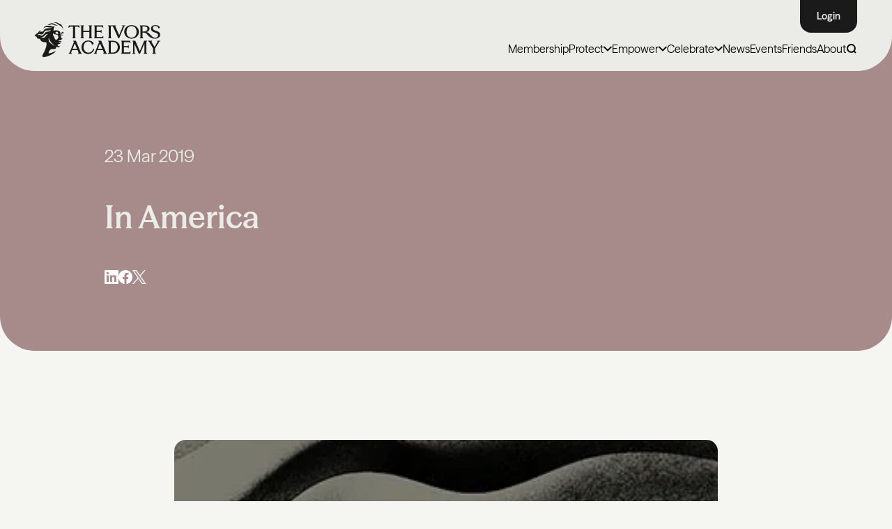

--- FILE ---
content_type: text/css
request_url: https://ivorsacademy.com/wp-content/themes/ivorsAcademyTheme/build/css/app.css?ver=1764925410
body_size: 17070
content:
/**
 * Remove top margin from first child and bottom margin from last child.
 */
*, ::before, ::after {
  --tw-border-spacing-x: 0;
  --tw-border-spacing-y: 0;
  --tw-translate-x: 0;
  --tw-translate-y: 0;
  --tw-rotate: 0;
  --tw-skew-x: 0;
  --tw-skew-y: 0;
  --tw-scale-x: 1;
  --tw-scale-y: 1;
  --tw-pan-x:  ;
  --tw-pan-y:  ;
  --tw-pinch-zoom:  ;
  --tw-scroll-snap-strictness: proximity;
  --tw-gradient-from-position:  ;
  --tw-gradient-via-position:  ;
  --tw-gradient-to-position:  ;
  --tw-ordinal:  ;
  --tw-slashed-zero:  ;
  --tw-numeric-figure:  ;
  --tw-numeric-spacing:  ;
  --tw-numeric-fraction:  ;
  --tw-ring-inset:  ;
  --tw-ring-offset-width: 0px;
  --tw-ring-offset-color: #fff;
  --tw-ring-color: rgb(59 130 246 / 0.5);
  --tw-ring-offset-shadow: 0 0 #0000;
  --tw-ring-shadow: 0 0 #0000;
  --tw-shadow: 0 0 #0000;
  --tw-shadow-colored: 0 0 #0000;
  --tw-blur:  ;
  --tw-brightness:  ;
  --tw-contrast:  ;
  --tw-grayscale:  ;
  --tw-hue-rotate:  ;
  --tw-invert:  ;
  --tw-saturate:  ;
  --tw-sepia:  ;
  --tw-drop-shadow:  ;
  --tw-backdrop-blur:  ;
  --tw-backdrop-brightness:  ;
  --tw-backdrop-contrast:  ;
  --tw-backdrop-grayscale:  ;
  --tw-backdrop-hue-rotate:  ;
  --tw-backdrop-invert:  ;
  --tw-backdrop-opacity:  ;
  --tw-backdrop-saturate:  ;
  --tw-backdrop-sepia:  ;
  --tw-contain-size:  ;
  --tw-contain-layout:  ;
  --tw-contain-paint:  ;
  --tw-contain-style:  ;
}
::-webkit-backdrop {
  --tw-border-spacing-x: 0;
  --tw-border-spacing-y: 0;
  --tw-translate-x: 0;
  --tw-translate-y: 0;
  --tw-rotate: 0;
  --tw-skew-x: 0;
  --tw-skew-y: 0;
  --tw-scale-x: 1;
  --tw-scale-y: 1;
  --tw-pan-x:  ;
  --tw-pan-y:  ;
  --tw-pinch-zoom:  ;
  --tw-scroll-snap-strictness: proximity;
  --tw-gradient-from-position:  ;
  --tw-gradient-via-position:  ;
  --tw-gradient-to-position:  ;
  --tw-ordinal:  ;
  --tw-slashed-zero:  ;
  --tw-numeric-figure:  ;
  --tw-numeric-spacing:  ;
  --tw-numeric-fraction:  ;
  --tw-ring-inset:  ;
  --tw-ring-offset-width: 0px;
  --tw-ring-offset-color: #fff;
  --tw-ring-color: rgb(59 130 246 / 0.5);
  --tw-ring-offset-shadow: 0 0 #0000;
  --tw-ring-shadow: 0 0 #0000;
  --tw-shadow: 0 0 #0000;
  --tw-shadow-colored: 0 0 #0000;
  --tw-blur:  ;
  --tw-brightness:  ;
  --tw-contrast:  ;
  --tw-grayscale:  ;
  --tw-hue-rotate:  ;
  --tw-invert:  ;
  --tw-saturate:  ;
  --tw-sepia:  ;
  --tw-drop-shadow:  ;
  --tw-backdrop-blur:  ;
  --tw-backdrop-brightness:  ;
  --tw-backdrop-contrast:  ;
  --tw-backdrop-grayscale:  ;
  --tw-backdrop-hue-rotate:  ;
  --tw-backdrop-invert:  ;
  --tw-backdrop-opacity:  ;
  --tw-backdrop-saturate:  ;
  --tw-backdrop-sepia:  ;
  --tw-contain-size:  ;
  --tw-contain-layout:  ;
  --tw-contain-paint:  ;
  --tw-contain-style:  ;
}
::backdrop {
  --tw-border-spacing-x: 0;
  --tw-border-spacing-y: 0;
  --tw-translate-x: 0;
  --tw-translate-y: 0;
  --tw-rotate: 0;
  --tw-skew-x: 0;
  --tw-skew-y: 0;
  --tw-scale-x: 1;
  --tw-scale-y: 1;
  --tw-pan-x:  ;
  --tw-pan-y:  ;
  --tw-pinch-zoom:  ;
  --tw-scroll-snap-strictness: proximity;
  --tw-gradient-from-position:  ;
  --tw-gradient-via-position:  ;
  --tw-gradient-to-position:  ;
  --tw-ordinal:  ;
  --tw-slashed-zero:  ;
  --tw-numeric-figure:  ;
  --tw-numeric-spacing:  ;
  --tw-numeric-fraction:  ;
  --tw-ring-inset:  ;
  --tw-ring-offset-width: 0px;
  --tw-ring-offset-color: #fff;
  --tw-ring-color: rgb(59 130 246 / 0.5);
  --tw-ring-offset-shadow: 0 0 #0000;
  --tw-ring-shadow: 0 0 #0000;
  --tw-shadow: 0 0 #0000;
  --tw-shadow-colored: 0 0 #0000;
  --tw-blur:  ;
  --tw-brightness:  ;
  --tw-contrast:  ;
  --tw-grayscale:  ;
  --tw-hue-rotate:  ;
  --tw-invert:  ;
  --tw-saturate:  ;
  --tw-sepia:  ;
  --tw-drop-shadow:  ;
  --tw-backdrop-blur:  ;
  --tw-backdrop-brightness:  ;
  --tw-backdrop-contrast:  ;
  --tw-backdrop-grayscale:  ;
  --tw-backdrop-hue-rotate:  ;
  --tw-backdrop-invert:  ;
  --tw-backdrop-opacity:  ;
  --tw-backdrop-saturate:  ;
  --tw-backdrop-sepia:  ;
  --tw-contain-size:  ;
  --tw-contain-layout:  ;
  --tw-contain-paint:  ;
  --tw-contain-style:  ;
}
/*! tailwindcss v3.4.17 | MIT License | https://tailwindcss.com
 */
/*
1. Prevent padding and border from affecting element width. (https://github.com/mozdevs/cssremedy/issues/4)
2. Allow adding a border to an element by just adding a border-width. (https://github.com/tailwindcss/tailwindcss/pull/116)
*/
*,
::before,
::after {
  box-sizing: border-box; /* 1 */
  border-width: 0; /* 2 */
  border-style: solid; /* 2 */
  border-color: currentColor; /* 2 */
}
::before,
::after {
  --tw-content: '';
}
/*
1. Use a consistent sensible line-height in all browsers.
2. Prevent adjustments of font size after orientation changes in iOS.
3. Use a more readable tab size.
4. Use the user's configured `sans` font-family by default.
5. Use the user's configured `sans` font-feature-settings by default.
6. Use the user's configured `sans` font-variation-settings by default.
7. Disable tap highlights on iOS
*/
html,
:host {
  line-height: 1.5; /* 1 */
  -webkit-text-size-adjust: 100%; /* 2 */
  -moz-tab-size: 4; /* 3 */
  -o-tab-size: 4;
     tab-size: 4; /* 3 */
  font-family: ui-sans-serif, system-ui, sans-serif, "Apple Color Emoji", "Segoe UI Emoji", "Segoe UI Symbol", "Noto Color Emoji"; /* 4 */
  font-feature-settings: normal; /* 5 */
  font-variation-settings: normal; /* 6 */
  -webkit-tap-highlight-color: transparent; /* 7 */
}
/*
1. Remove the margin in all browsers.
2. Inherit line-height from `html` so users can set them as a class directly on the `html` element.
*/
body {
  margin: 0; /* 1 */
  line-height: inherit; /* 2 */
}
/*
1. Add the correct height in Firefox.
2. Correct the inheritance of border color in Firefox. (https://bugzilla.mozilla.org/show_bug.cgi?id=190655)
3. Ensure horizontal rules are visible by default.
*/
hr {
  height: 0; /* 1 */
  color: inherit; /* 2 */
  border-top-width: 1px; /* 3 */
}
/*
Add the correct text decoration in Chrome, Edge, and Safari.
*/
abbr:where([title]) {
  -webkit-text-decoration: underline dotted;
          text-decoration: underline dotted;
}
/*
Remove the default font size and weight for headings.
*/
h1,
h2,
h3,
h4,
h5,
h6 {
  font-size: inherit;
  font-weight: inherit;
}
/*
Reset links to optimize for opt-in styling instead of opt-out.
*/
a {
  color: inherit;
  text-decoration: inherit;
}
/*
Add the correct font weight in Edge and Safari.
*/
b,
strong {
  font-weight: bolder;
}
/*
1. Use the user's configured `mono` font-family by default.
2. Use the user's configured `mono` font-feature-settings by default.
3. Use the user's configured `mono` font-variation-settings by default.
4. Correct the odd `em` font sizing in all browsers.
*/
code,
kbd,
samp,
pre {
  font-family: ui-monospace, SFMono-Regular, Menlo, Monaco, Consolas, "Liberation Mono", "Courier New", monospace; /* 1 */
  font-feature-settings: normal; /* 2 */
  font-variation-settings: normal; /* 3 */
  font-size: 1em; /* 4 */
}
/*
Add the correct font size in all browsers.
*/
small {
  font-size: 80%;
}
/*
Prevent `sub` and `sup` elements from affecting the line height in all browsers.
*/
sub,
sup {
  font-size: 75%;
  line-height: 0;
  position: relative;
  vertical-align: baseline;
}
sub {
  bottom: -0.25em;
}
sup {
  top: -0.5em;
}
/*
1. Remove text indentation from table contents in Chrome and Safari. (https://bugs.chromium.org/p/chromium/issues/detail?id=999088, https://bugs.webkit.org/show_bug.cgi?id=201297)
2. Correct table border color inheritance in all Chrome and Safari. (https://bugs.chromium.org/p/chromium/issues/detail?id=935729, https://bugs.webkit.org/show_bug.cgi?id=195016)
3. Remove gaps between table borders by default.
*/
table {
  text-indent: 0; /* 1 */
  border-color: inherit; /* 2 */
  border-collapse: collapse; /* 3 */
}
/*
1. Change the font styles in all browsers.
2. Remove the margin in Firefox and Safari.
3. Remove default padding in all browsers.
*/
button,
input,
optgroup,
select,
textarea {
  font-family: inherit; /* 1 */
  font-feature-settings: inherit; /* 1 */
  font-variation-settings: inherit; /* 1 */
  font-size: 100%; /* 1 */
  font-weight: inherit; /* 1 */
  line-height: inherit; /* 1 */
  letter-spacing: inherit; /* 1 */
  color: inherit; /* 1 */
  margin: 0; /* 2 */
  padding: 0; /* 3 */
}
/*
Remove the inheritance of text transform in Edge and Firefox.
*/
button,
select {
  text-transform: none;
}
/*
1. Correct the inability to style clickable types in iOS and Safari.
2. Remove default button styles.
*/
button,
input:where([type='button']),
input:where([type='reset']),
input:where([type='submit']) {
  -webkit-appearance: button; /* 1 */
  background-color: transparent; /* 2 */
  background-image: none; /* 2 */
}
/*
Use the modern Firefox focus style for all focusable elements.
*/
:-moz-focusring {
  outline: auto;
}
/*
Remove the additional `:invalid` styles in Firefox. (https://github.com/mozilla/gecko-dev/blob/2f9eacd9d3d995c937b4251a5557d95d494c9be1/layout/style/res/forms.css#L728-L737)
*/
:-moz-ui-invalid {
  box-shadow: none;
}
/*
Add the correct vertical alignment in Chrome and Firefox.
*/
progress {
  vertical-align: baseline;
}
/*
Correct the cursor style of increment and decrement buttons in Safari.
*/
::-webkit-inner-spin-button,
::-webkit-outer-spin-button {
  height: auto;
}
/*
1. Correct the odd appearance in Chrome and Safari.
2. Correct the outline style in Safari.
*/
[type='search'] {
  -webkit-appearance: textfield; /* 1 */
  outline-offset: -2px; /* 2 */
}
/*
Remove the inner padding in Chrome and Safari on macOS.
*/
::-webkit-search-decoration {
  -webkit-appearance: none;
}
/*
1. Correct the inability to style clickable types in iOS and Safari.
2. Change font properties to `inherit` in Safari.
*/
::-webkit-file-upload-button {
  -webkit-appearance: button; /* 1 */
  font: inherit; /* 2 */
}
/*
Add the correct display in Chrome and Safari.
*/
summary {
  display: list-item;
}
/*
Removes the default spacing and border for appropriate elements.
*/
blockquote,
dl,
dd,
h1,
h2,
h3,
h4,
h5,
h6,
hr,
figure,
p,
pre {
  margin: 0;
}
fieldset {
  margin: 0;
  padding: 0;
}
legend {
  padding: 0;
}
ol,
ul,
menu {
  list-style: none;
  margin: 0;
  padding: 0;
}
/*
Reset default styling for dialogs.
*/
dialog {
  padding: 0;
}
/*
Prevent resizing textareas horizontally by default.
*/
textarea {
  resize: vertical;
}
/*
1. Reset the default placeholder opacity in Firefox. (https://github.com/tailwindlabs/tailwindcss/issues/3300)
2. Set the default placeholder color to the user's configured gray 400 color.
*/
input::-moz-placeholder, textarea::-moz-placeholder {
  opacity: 1; /* 1 */
  color: #9ca3af; /* 2 */
}
input:-ms-input-placeholder, textarea:-ms-input-placeholder {
  opacity: 1; /* 1 */
  color: #9ca3af; /* 2 */
}
input::placeholder,
textarea::placeholder {
  opacity: 1; /* 1 */
  color: #9ca3af; /* 2 */
}
/*
Set the default cursor for buttons.
*/
button,
[role="button"] {
  cursor: pointer;
}
/*
Make sure disabled buttons don't get the pointer cursor.
*/
:disabled {
  cursor: default;
}
/*
1. Make replaced elements `display: block` by default. (https://github.com/mozdevs/cssremedy/issues/14)
2. Add `vertical-align: middle` to align replaced elements more sensibly by default. (https://github.com/jensimmons/cssremedy/issues/14#issuecomment-634934210)
   This can trigger a poorly considered lint error in some tools but is included by design.
*/
img,
svg,
video,
canvas,
audio,
iframe,
embed,
object {
  display: block; /* 1 */
  vertical-align: middle; /* 2 */
}
/*
Constrain images and videos to the parent width and preserve their intrinsic aspect ratio. (https://github.com/mozdevs/cssremedy/issues/14)
*/
img,
video {
  max-width: 100%;
  height: auto;
}
/* Make elements with the HTML hidden attribute stay hidden by default */
[hidden]:where(:not([hidden="until-found"])) {
  display: none;
}
/**
 * Swiper 8.0.7
 * Most modern mobile touch slider and framework with hardware accelerated transitions
 * https://swiperjs.com
 *
 * Copyright 2014-2022 Vladimir Kharlampidi
 *
 * Released under the MIT License
 *
 * Released on: March 4, 2022
 */
@font-face {
  font-family: swiper-icons;
  src: url("data:application/font-woff;charset=utf-8;base64, [base64]//wADZ2x5ZgAAAywAAADMAAAD2MHtryVoZWFkAAABbAAAADAAAAA2E2+eoWhoZWEAAAGcAAAAHwAAACQC9gDzaG10eAAAAigAAAAZAAAArgJkABFsb2NhAAAC0AAAAFoAAABaFQAUGG1heHAAAAG8AAAAHwAAACAAcABAbmFtZQAAA/gAAAE5AAACXvFdBwlwb3N0AAAFNAAAAGIAAACE5s74hXjaY2BkYGAAYpf5Hu/j+W2+MnAzMYDAzaX6QjD6/4//Bxj5GA8AuRwMYGkAPywL13jaY2BkYGA88P8Agx4j+/8fQDYfA1AEBWgDAIB2BOoAeNpjYGRgYNBh4GdgYgABEMnIABJzYNADCQAACWgAsQB42mNgYfzCOIGBlYGB0YcxjYGBwR1Kf2WQZGhhYGBiYGVmgAFGBiQQkOaawtDAoMBQxXjg/wEGPcYDDA4wNUA2CCgwsAAAO4EL6gAAeNpj2M0gyAACqxgGNWBkZ2D4/wMA+xkDdgAAAHjaY2BgYGaAYBkGRgYQiAHyGMF8FgYHIM3DwMHABGQrMOgyWDLEM1T9/w8UBfEMgLzE////P/5//f/V/xv+r4eaAAeMbAxwIUYmIMHEgKYAYjUcsDAwsLKxc3BycfPw8jEQA/[base64]/uznmfPFBNODM2K7MTQ45YEAZqGP81AmGGcF3iPqOop0r1SPTaTbVkfUe4HXj97wYE+yNwWYxwWu4v1ugWHgo3S1XdZEVqWM7ET0cfnLGxWfkgR42o2PvWrDMBSFj/IHLaF0zKjRgdiVMwScNRAoWUoH78Y2icB/yIY09An6AH2Bdu/UB+yxopYshQiEvnvu0dURgDt8QeC8PDw7Fpji3fEA4z/PEJ6YOB5hKh4dj3EvXhxPqH/SKUY3rJ7srZ4FZnh1PMAtPhwP6fl2PMJMPDgeQ4rY8YT6Gzao0eAEA409DuggmTnFnOcSCiEiLMgxCiTI6Cq5DZUd3Qmp10vO0LaLTd2cjN4fOumlc7lUYbSQcZFkutRG7g6JKZKy0RmdLY680CDnEJ+UMkpFFe1RN7nxdVpXrC4aTtnaurOnYercZg2YVmLN/d/gczfEimrE/fs/bOuq29Zmn8tloORaXgZgGa78yO9/cnXm2BpaGvq25Dv9S4E9+5SIc9PqupJKhYFSSl47+Qcr1mYNAAAAeNptw0cKwkAAAMDZJA8Q7OUJvkLsPfZ6zFVERPy8qHh2YER+3i/BP83vIBLLySsoKimrqKqpa2hp6+jq6RsYGhmbmJqZSy0sraxtbO3sHRydnEMU4uR6yx7JJXveP7WrDycAAAAAAAH//wACeNpjYGRgYOABYhkgZgJCZgZNBkYGLQZtIJsFLMYAAAw3ALgAeNolizEKgDAQBCchRbC2sFER0YD6qVQiBCv/H9ezGI6Z5XBAw8CBK/m5iQQVauVbXLnOrMZv2oLdKFa8Pjuru2hJzGabmOSLzNMzvutpB3N42mNgZGBg4GKQYzBhYMxJLMlj4GBgAYow/P/PAJJhLM6sSoWKfWCAAwDAjgbRAAB42mNgYGBkAIIbCZo5IPrmUn0hGA0AO8EFTQAA");
  font-weight: 400;
  font-style: normal;
}
:root {
  --swiper-theme-color:#007aff;
}

.swiper {
  margin-left: auto;
  margin-right: auto;
  position: relative;
  overflow: hidden;
  list-style: none;
  padding: 0;
  z-index: 1;
}

.swiper-vertical > .swiper-wrapper {
  flex-direction: column;
}

.swiper-wrapper {
  position: relative;
  width: 100%;
  height: 100%;
  z-index: 1;
  display: flex;
  transition-property: transform;
  box-sizing: content-box;
}

.swiper-android .swiper-slide, .swiper-wrapper {
  transform: translate3d(0px, 0, 0);
}

.swiper-pointer-events {
  touch-action: pan-y;
}

.swiper-pointer-events.swiper-vertical {
  touch-action: pan-x;
}

.swiper-slide {
  flex-shrink: 0;
  width: 100%;
  height: 100%;
  position: relative;
  transition-property: transform;
}

.swiper-slide-invisible-blank {
  visibility: hidden;
}

.swiper-autoheight, .swiper-autoheight .swiper-slide {
  height: auto;
}

.swiper-autoheight .swiper-wrapper {
  align-items: flex-start;
  transition-property: transform, height;
}

.swiper-backface-hidden .swiper-slide {
  transform: translateZ(0);
  -webkit-backface-visibility: hidden;
  backface-visibility: hidden;
}

.swiper-3d, .swiper-3d.swiper-css-mode .swiper-wrapper {
  perspective: 1200px;
}

.swiper-3d .swiper-cube-shadow, .swiper-3d .swiper-slide, .swiper-3d .swiper-slide-shadow, .swiper-3d .swiper-slide-shadow-bottom, .swiper-3d .swiper-slide-shadow-left, .swiper-3d .swiper-slide-shadow-right, .swiper-3d .swiper-slide-shadow-top, .swiper-3d .swiper-wrapper {
  transform-style: preserve-3d;
}

.swiper-3d .swiper-slide-shadow, .swiper-3d .swiper-slide-shadow-bottom, .swiper-3d .swiper-slide-shadow-left, .swiper-3d .swiper-slide-shadow-right, .swiper-3d .swiper-slide-shadow-top {
  position: absolute;
  left: 0;
  top: 0;
  width: 100%;
  height: 100%;
  pointer-events: none;
  z-index: 10;
}

.swiper-3d .swiper-slide-shadow {
  background: rgba(0, 0, 0, 0.15);
}

.swiper-3d .swiper-slide-shadow-left {
  background-image: linear-gradient(to left, rgba(0, 0, 0, 0.5), rgba(0, 0, 0, 0));
}

.swiper-3d .swiper-slide-shadow-right {
  background-image: linear-gradient(to right, rgba(0, 0, 0, 0.5), rgba(0, 0, 0, 0));
}

.swiper-3d .swiper-slide-shadow-top {
  background-image: linear-gradient(to top, rgba(0, 0, 0, 0.5), rgba(0, 0, 0, 0));
}

.swiper-3d .swiper-slide-shadow-bottom {
  background-image: linear-gradient(to bottom, rgba(0, 0, 0, 0.5), rgba(0, 0, 0, 0));
}

.swiper-css-mode > .swiper-wrapper {
  overflow: auto;
  scrollbar-width: none;
  -ms-overflow-style: none;
}

.swiper-css-mode > .swiper-wrapper::-webkit-scrollbar {
  display: none;
}

.swiper-css-mode > .swiper-wrapper > .swiper-slide {
  scroll-snap-align: start start;
}

.swiper-horizontal.swiper-css-mode > .swiper-wrapper {
  -ms-scroll-snap-type: x mandatory;
      scroll-snap-type: x mandatory;
}

.swiper-vertical.swiper-css-mode > .swiper-wrapper {
  -ms-scroll-snap-type: y mandatory;
      scroll-snap-type: y mandatory;
}

.swiper-centered > .swiper-wrapper::before {
  content: "";
  flex-shrink: 0;
  order: 9999;
}

.swiper-centered.swiper-horizontal > .swiper-wrapper > .swiper-slide:first-child {
  -webkit-margin-start: var(--swiper-centered-offset-before);
          margin-inline-start: var(--swiper-centered-offset-before);
}

.swiper-centered.swiper-horizontal > .swiper-wrapper::before {
  height: 100%;
  min-height: 1px;
  width: var(--swiper-centered-offset-after);
}

.swiper-centered.swiper-vertical > .swiper-wrapper > .swiper-slide:first-child {
  -webkit-margin-before: var(--swiper-centered-offset-before);
          margin-block-start: var(--swiper-centered-offset-before);
}

.swiper-centered.swiper-vertical > .swiper-wrapper::before {
  width: 100%;
  min-width: 1px;
  height: var(--swiper-centered-offset-after);
}

.swiper-centered > .swiper-wrapper > .swiper-slide {
  scroll-snap-align: center center;
}

.swiper-fade.swiper-free-mode .swiper-slide {
  transition-timing-function: ease-out;
}
.swiper-fade .swiper-slide {
  pointer-events: none;
  transition-property: opacity;
}
.swiper-fade .swiper-slide .swiper-slide {
  pointer-events: none;
}
.swiper-fade .swiper-slide-active, .swiper-fade .swiper-slide-active .swiper-slide-active {
  pointer-events: auto;
}

:root {
  /*
  --swiper-pagination-color: var(--swiper-theme-color);
  --swiper-pagination-bullet-size: 8px;
  --swiper-pagination-bullet-width: 8px;
  --swiper-pagination-bullet-height: 8px;
  --swiper-pagination-bullet-inactive-color: #000;
  --swiper-pagination-bullet-inactive-opacity: 0.2;
  --swiper-pagination-bullet-opacity: 1;
  --swiper-pagination-bullet-horizontal-gap: 4px;
  --swiper-pagination-bullet-vertical-gap: 6px;
  */
}

.swiper-pagination {
  position: absolute;
  text-align: center;
  transition: 300ms opacity;
  transform: translate3d(0, 0, 0);
  z-index: 10;
}
.swiper-pagination.swiper-pagination-hidden {
  opacity: 0;
}

/* Common Styles */
.swiper-pagination-fraction,
.swiper-pagination-custom,
.swiper-horizontal > .swiper-pagination-bullets,
.swiper-pagination-bullets.swiper-pagination-horizontal {
  bottom: 10px;
  left: 0;
  width: 100%;
}

/* Bullets */
.swiper-pagination-bullets-dynamic {
  overflow: hidden;
  font-size: 0;
}
.swiper-pagination-bullets-dynamic .swiper-pagination-bullet {
  transform: scale(0.33);
  position: relative;
}
.swiper-pagination-bullets-dynamic .swiper-pagination-bullet-active {
  transform: scale(1);
}
.swiper-pagination-bullets-dynamic .swiper-pagination-bullet-active-main {
  transform: scale(1);
}
.swiper-pagination-bullets-dynamic .swiper-pagination-bullet-active-prev {
  transform: scale(0.66);
}
.swiper-pagination-bullets-dynamic .swiper-pagination-bullet-active-prev-prev {
  transform: scale(0.33);
}
.swiper-pagination-bullets-dynamic .swiper-pagination-bullet-active-next {
  transform: scale(0.66);
}
.swiper-pagination-bullets-dynamic .swiper-pagination-bullet-active-next-next {
  transform: scale(0.33);
}

.swiper-pagination-bullet {
  width: var(--swiper-pagination-bullet-width, var(--swiper-pagination-bullet-size, 8px));
  height: var(--swiper-pagination-bullet-height, var(--swiper-pagination-bullet-size, 8px));
  display: inline-block;
  border-radius: 50%;
  background: var(--swiper-pagination-bullet-inactive-color, #000);
  opacity: var(--swiper-pagination-bullet-inactive-opacity, 0.2);
}
button.swiper-pagination-bullet {
  border: none;
  margin: 0;
  padding: 0;
  box-shadow: none;
  -webkit-appearance: none;
     -moz-appearance: none;
          appearance: none;
}

.swiper-pagination-clickable .swiper-pagination-bullet {
  cursor: pointer;
}
.swiper-pagination-bullet:only-child {
  display: none !important;
}

.swiper-pagination-bullet-active {
  opacity: var(--swiper-pagination-bullet-opacity, 1);
  background: var(--swiper-pagination-color, var(--swiper-theme-color));
}

.swiper-vertical > .swiper-pagination-bullets,
.swiper-pagination-vertical.swiper-pagination-bullets {
  right: 10px;
  top: 50%;
  transform: translate3d(0px, -50%, 0);
}
.swiper-vertical > .swiper-pagination-bullets .swiper-pagination-bullet,
.swiper-pagination-vertical.swiper-pagination-bullets .swiper-pagination-bullet {
  margin: var(--swiper-pagination-bullet-vertical-gap, 6px) 0;
  display: block;
}
.swiper-vertical > .swiper-pagination-bullets.swiper-pagination-bullets-dynamic,
.swiper-pagination-vertical.swiper-pagination-bullets.swiper-pagination-bullets-dynamic {
  top: 50%;
  transform: translateY(-50%);
  width: 8px;
}
.swiper-vertical > .swiper-pagination-bullets.swiper-pagination-bullets-dynamic .swiper-pagination-bullet,
.swiper-pagination-vertical.swiper-pagination-bullets.swiper-pagination-bullets-dynamic .swiper-pagination-bullet {
  display: inline-block;
  transition: 200ms transform, 200ms top;
}

.swiper-horizontal > .swiper-pagination-bullets .swiper-pagination-bullet,
.swiper-pagination-horizontal.swiper-pagination-bullets .swiper-pagination-bullet {
  margin: 0 var(--swiper-pagination-bullet-horizontal-gap, 4px);
}
.swiper-horizontal > .swiper-pagination-bullets.swiper-pagination-bullets-dynamic,
.swiper-pagination-horizontal.swiper-pagination-bullets.swiper-pagination-bullets-dynamic {
  left: 50%;
  transform: translateX(-50%);
  white-space: nowrap;
}
.swiper-horizontal > .swiper-pagination-bullets.swiper-pagination-bullets-dynamic .swiper-pagination-bullet,
.swiper-pagination-horizontal.swiper-pagination-bullets.swiper-pagination-bullets-dynamic .swiper-pagination-bullet {
  transition: 200ms transform, 200ms left;
}

.swiper-horizontal.swiper-rtl > .swiper-pagination-bullets-dynamic .swiper-pagination-bullet {
  transition: 200ms transform, 200ms right;
}

/* Progress */
.swiper-pagination-progressbar {
  background: rgba(0, 0, 0, 0.25);
  position: absolute;
}
.swiper-pagination-progressbar .swiper-pagination-progressbar-fill {
  background: var(--swiper-pagination-color, var(--swiper-theme-color));
  position: absolute;
  left: 0;
  top: 0;
  width: 100%;
  height: 100%;
  transform: scale(0);
  transform-origin: left top;
}
.swiper-rtl .swiper-pagination-progressbar .swiper-pagination-progressbar-fill {
  transform-origin: right top;
}
.swiper-horizontal > .swiper-pagination-progressbar, .swiper-pagination-progressbar.swiper-pagination-horizontal, .swiper-vertical > .swiper-pagination-progressbar.swiper-pagination-progressbar-opposite, .swiper-pagination-progressbar.swiper-pagination-vertical.swiper-pagination-progressbar-opposite {
  width: 100%;
  height: 4px;
  left: 0;
  top: 0;
}
.swiper-vertical > .swiper-pagination-progressbar, .swiper-pagination-progressbar.swiper-pagination-vertical, .swiper-horizontal > .swiper-pagination-progressbar.swiper-pagination-progressbar-opposite, .swiper-pagination-progressbar.swiper-pagination-horizontal.swiper-pagination-progressbar-opposite {
  width: 4px;
  height: 100%;
  left: 0;
  top: 0;
}

.swiper-pagination-lock {
  display: none;
}

.absolute-full {
  position: absolute;
  inset: 0px;
}

.x-center, .xy-center, .y-center {
  position: absolute;
  transform: translate(var(--tw-translate-x), var(--tw-translate-y)) rotate(var(--tw-rotate)) skewX(var(--tw-skew-x)) skewY(var(--tw-skew-y)) scaleX(var(--tw-scale-x)) scaleY(var(--tw-scale-y));
}

.x-center, .xy-center {
  left: 50%;
  --tw-translate-x: -50%;
  transform: translate(var(--tw-translate-x), var(--tw-translate-y)) rotate(var(--tw-rotate)) skewX(var(--tw-skew-x)) skewY(var(--tw-skew-y)) scaleX(var(--tw-scale-x)) scaleY(var(--tw-scale-y));
}

.y-center, .xy-center {
  top: 50%;
  --tw-translate-y: -50%;
  transform: translate(var(--tw-translate-x), var(--tw-translate-y)) rotate(var(--tw-rotate)) skewX(var(--tw-skew-x)) skewY(var(--tw-skew-y)) scaleX(var(--tw-scale-x)) scaleY(var(--tw-scale-y));
}

.grid-gap, .grid-layout {
  -moz-column-gap: 1.25rem;
       column-gap: 1.25rem;
}

.grid-layout {
  display: grid;
  grid-template-columns: repeat(4, minmax(0, 1fr));
}

@media (min-width: 1024px) {
  .grid-layout {
    grid-template-columns: repeat(12, minmax(0, 1fr));
  }
}

.vp-height {
  height: 100vh;
  height: 100svh;
}

html {
  -webkit-font-smoothing: antialiased;
  -moz-osx-font-smoothing: grayscale;
  font-size: 16px;
  text-rendering: optimizeLegibility;
}

body {
  --tw-bg-opacity: 1;
  background-color: rgb(245 245 242 / var(--tw-bg-opacity, 1));
  font-family: SeasonSans, sans-serif;
  --tw-text-opacity: 1;
  color: rgb(0 0 0 / var(--tw-text-opacity, 1));
  scroll-behavior: smooth;
}

.absolute-full {
  position: absolute;
  left: 0px;
  top: 0px;
  height: 100%;
  width: 100%;
}

.social-icons svg {
  height: 30px;
  width: auto;
  transition-duration: 300ms;
}
.social-icons svg:hover {
  opacity: 0.7;
}

.dark-icon path {
  fill: #1A1A1A;
}

table {
  margin-top: 2.5rem;
  margin-bottom: 2.5rem;
}

table, th, td {
  border: 1px solid;
  padding: 10px;
}

.read-more-content {
  transition-duration: 300ms;
  display: grid;
  grid-template-rows: 0fr;
  overflow: hidden;
}
.read-more-content.active {
  grid-template-rows: 1fr;
}

.custom-pagination .current {
  font-weight: 700;
}

.grecaptcha-badge {
  visibility: hidden;
}

.category-tab {
  margin-bottom: 0.625rem;
  border-radius: 1rem;
  --tw-bg-opacity: 1;
  background-color: rgb(235 235 231 / var(--tw-bg-opacity, 1));
  padding-left: 1.25rem;
  padding-right: 1.25rem;
  padding-top: 1.5rem;
  padding-bottom: 1.5rem;
  transition-property: all;
  transition-timing-function: cubic-bezier(0.4, 0, 0.2, 1);
  transition-duration: 200ms;
}

.category-tab:last-child {
  margin-bottom: 0px;
}

@media (min-width: 1024px) {
  .category-tab {
    padding: 2rem;
  }
}

@media (min-width: 1280px) {
  .category-tab {
    padding-top: 2.25rem;
    padding-bottom: 2.25rem;
    padding-left: 3.5rem;
    padding-right: 3.5rem;
  }
}
.category-tab.open {
  --tw-bg-opacity: 1;
  background-color: rgb(26 26 26 / var(--tw-bg-opacity, 1));
  --tw-text-opacity: 1;
  color: rgb(235 235 231 / var(--tw-text-opacity, 1));
}
.category-tab.open .arrow-icon {
  --tw-rotate: 180deg;
  transform: translate(var(--tw-translate-x), var(--tw-translate-y)) rotate(var(--tw-rotate)) skewX(var(--tw-skew-x)) skewY(var(--tw-skew-y)) scaleX(var(--tw-scale-x)) scaleY(var(--tw-scale-y));
  --tw-bg-opacity: 1;
  background-color: rgb(235 235 231 / var(--tw-bg-opacity, 1));
}
.category-tab.open .arrow-icon svg path {
  stroke: #000000;
}

.cky-modal .cky-show-desc-btn {
  color: #7D7171 !important;
}
.cky-modal .cky-always-active {
  color: #7D7171 !important;
}

.video-placeholder-youtube {
  position: absolute !important;
  width: 100% !important;
  height: 100% !important;
}

.video-placeholder-normal {
  position: absolute !important;
  top: 0 !important;
  height: 100% !important;
}

.pagination {
  display: flex;
  align-items: center;
  -moz-column-gap: 0.375rem;
       column-gap: 0.375rem;
}
.pagination button {
  display: flex;
  align-items: center;
  justify-content: center;
  line-height: 1.5;
  transition-property: opacity;
  transition-timing-function: cubic-bezier(0.4, 0, 0.2, 1);
  transition-duration: 150ms;
  font-size: 1.5rem;
}
.pagination button:hover {
  opacity: 0.8;
}
.pagination button.active {
  font-weight: 500;
  -webkit-text-decoration-line: underline;
          text-decoration-line: underline;
}
.pagination button.control {
  margin-left: 0.75rem;
  margin-right: 0.75rem;
  height: 2.5rem;
  width: 2.5rem;
  border-radius: 50%;
  --tw-bg-opacity: 1;
  background-color: rgb(26 26 26 / var(--tw-bg-opacity, 1));
  --tw-text-opacity: 1;
  color: rgb(255 255 255 / var(--tw-text-opacity, 1));
}
@media (min-width: 1280px) {
  .pagination button.control {
    margin-left: 2.5rem;
    margin-right: 2.5rem;
    height: 4rem;
    width: 4rem;
  }
}
.pagination button.control svg path {
  fill: #ffffff;
}
.pagination button:disabled {
  cursor: default;
}
.pagination button.control:disabled {
  opacity: 0.8;
}

#wpforo #wpforo-wrap #wpforo-menu .wpf-menu li {
  display: none !important;
}

form {
  --tw-text-opacity: 1;
  color: rgb(26 26 26 / var(--tw-text-opacity, 1));
}
form .contact-form span {
  position: relative;
  display: block;
  height: 100%;
  width: 100%;
}
form .contact-form span input {
  height: 100%;
  min-height: 72px;
  width: 100%;
  border-radius: 10px;
  border-width: 1px;
  --tw-border-opacity: 1;
  border-color: rgb(26 26 26 / var(--tw-border-opacity, 1));
  background-color: transparent;
  padding-left: 1.25rem;
  padding-right: 1.25rem;
  --tw-text-opacity: 1;
  color: rgb(26 26 26 / var(--tw-text-opacity, 1));
}
form .contact-form span input:focus {
  outline: none;
}
form .contact-form span input::-moz-placeholder {
  --tw-text-opacity: 1;
  color: rgb(26 26 26 / var(--tw-text-opacity, 1));
}
form .contact-form span input:-ms-input-placeholder {
  --tw-text-opacity: 1;
  color: rgb(26 26 26 / var(--tw-text-opacity, 1));
}
form .contact-form span input::placeholder {
  --tw-text-opacity: 1;
  color: rgb(26 26 26 / var(--tw-text-opacity, 1));
}
form .contact-form span .wpcf7-not-valid {
  --tw-border-opacity: 1;
  border-color: rgb(255 81 0 / var(--tw-border-opacity, 1));
}
form .contact-form span .wpcf7-not-valid-tip {
  position: absolute;
  bottom: 0.25rem;
  left: 1.25rem;
  height: -webkit-fit-content;
  height: -moz-fit-content;
  height: fit-content;
  width: -webkit-fit-content;
  width: -moz-fit-content;
  width: fit-content;
  font-size: 0.875rem;
}
form .contact-form button {
  margin-top: 1.25rem;
  width: -webkit-fit-content;
  width: -moz-fit-content;
  width: fit-content;
  -moz-column-gap: 0px;
       column-gap: 0px;
  transition-duration: 300ms;
}
form .contact-form button .btn__arrow {
  height: 2rem;
  width: 2rem;
}
form .contact-form__row {
  display: grid;
  grid-template-columns: repeat(1, minmax(0, 1fr));
  gap: 1.25rem;
}
@media (min-width: 768px) {
  form .contact-form__row {
    grid-template-columns: repeat(2, minmax(0, 1fr));
  }
}
form .contact-form__item {
  grid-column: span 1 / span 1;
}
form .contact-form__item--wide {
  grid-column: span 1 / span 1;
}
@media (min-width: 768px) {
  form .contact-form__item--wide {
    grid-column: span 2 / span 2;
  }
}
form .contact-form__item span {
  display: block;
}
form .contact-form__captcha {
  margin-top: 0.75rem;
  --tw-text-opacity: 1;
  color: rgb(26 26 26 / var(--tw-text-opacity, 1));
}
form .contact-form__mc {
  margin-top: 1.5rem;
}
form .contact-form__mc input[type=checkbox] {
  height: 1.25rem;
  min-height: 0px;
  width: 1.25rem;
  accent-color: #1A1A1A;
}
form .contact-form__mc label {
  display: flex;
  align-items: center;
  -moz-column-gap: 1rem;
       column-gap: 1rem;
  --tw-text-opacity: 1;
  color: rgb(26 26 26 / var(--tw-text-opacity, 1));
}
form .contact-form__mc .wpcf7-list-item {
  margin-bottom: 16px;
  margin-left: 0;
}
form.submitting .contact-form button {
  pointer-events: none;
  opacity: 0.7;
}
form .wpcf7-response-output {
  border: 1px solid #1A1A1A !important;
  border-radius: 10px;
  padding: 20px !important;
  text-align: center;
  font-weight: 600;
  --tw-text-opacity: 1;
  color: rgb(26 26 26 / var(--tw-text-opacity, 1));
}

.custom-select {
  margin: 0px;
  display: flex;
  min-height: 72px;
  width: 100%;
  cursor: pointer;
  align-items: center;
  justify-content: space-between;
  border-radius: 10px;
  border-width: 1px;
  background-color: transparent;
  padding-top: 0.25rem;
  padding-bottom: 0.25rem;
  padding-left: 1.25rem;
  padding-right: 1.25rem;
  --tw-text-opacity: 1;
  color: rgb(26 26 26 / var(--tw-text-opacity, 1));
  outline-width: 0px;
}

@media (min-width: 1024px) {
  .custom-select {
    padding-top: 5px;
    padding-bottom: 5px;
    padding-left: 1.25rem;
    padding-right: 1.25rem;
  }
}
.custom-select svg {
  transition-duration: 200ms;
}
.custom-select.active svg {
  --tw-rotate: 180deg;
  transform: translate(var(--tw-translate-x), var(--tw-translate-y)) rotate(var(--tw-rotate)) skewX(var(--tw-skew-x)) skewY(var(--tw-skew-y)) scaleX(var(--tw-scale-x)) scaleY(var(--tw-scale-y));
}
.custom-select-content {
  position: absolute;
  z-index: 20;
  --tw-bg-opacity: 1;
  background-color: rgb(235 235 231 / var(--tw-bg-opacity, 1));
  padding-top: 1rem;
  padding-bottom: 1rem;
  margin-top: 0.5rem;
  font-size: 1.3125rem;
}
.custom-select-content-item {
  cursor: pointer;
  padding-left: 1.25rem;
  padding-right: 1.25rem;
  padding-top: 0.375rem;
  padding-bottom: 0.375rem;
  transition-duration: 300ms;
}
.custom-select-content-item:hover {
  --tw-bg-opacity: 1;
  background-color: rgb(245 245 242 / var(--tw-bg-opacity, 1));
}

.mail-response {
  display: none;
}

.animation-buzz-out {
  -webkit-animation-name: buzz-out;
          animation-name: buzz-out;
  -webkit-animation-duration: 0.75s;
          animation-duration: 0.75s;
  -webkit-animation-timing-function: linear;
          animation-timing-function: linear;
  -webkit-animation-iteration-count: 1;
          animation-iteration-count: 1;
}

@-webkit-keyframes buzz-out {
  10% {
    transform: translateX(3px) rotate(2deg);
  }
  20% {
    transform: translateX(-3px) rotate(-2deg);
  }
  30% {
    transform: translateX(3px) rotate(2deg);
  }
  40% {
    transform: translateX(-3px) rotate(-2deg);
  }
  50% {
    transform: translateX(2px) rotate(1deg);
  }
  60% {
    transform: translateX(-2px) rotate(-1deg);
  }
  70% {
    transform: translateX(2px) rotate(1deg);
  }
  80% {
    transform: translateX(-2px) rotate(-1deg);
  }
  90% {
    transform: translateX(1px) rotate(0);
  }
  100% {
    transform: translateX(-1px) rotate(0);
  }
}

@keyframes buzz-out {
  10% {
    transform: translateX(3px) rotate(2deg);
  }
  20% {
    transform: translateX(-3px) rotate(-2deg);
  }
  30% {
    transform: translateX(3px) rotate(2deg);
  }
  40% {
    transform: translateX(-3px) rotate(-2deg);
  }
  50% {
    transform: translateX(2px) rotate(1deg);
  }
  60% {
    transform: translateX(-2px) rotate(-1deg);
  }
  70% {
    transform: translateX(2px) rotate(1deg);
  }
  80% {
    transform: translateX(-2px) rotate(-1deg);
  }
  90% {
    transform: translateX(1px) rotate(0);
  }
  100% {
    transform: translateX(-1px) rotate(0);
  }
}
.animation-shifting-background {
  -webkit-animation: shifting-background 30s ease infinite;
          animation: shifting-background 30s ease infinite;
}

@-webkit-keyframes shifting-background {
  0% {
    background-position: 0% 50%;
  }
  50% {
    background-position: 100% 50%;
  }
  100% {
    background-position: 0% 50%;
  }
}

@keyframes shifting-background {
  0% {
    background-position: 0% 50%;
  }
  50% {
    background-position: 100% 50%;
  }
  100% {
    background-position: 0% 50%;
  }
}
.loader {
  width: 48px;
  height: 48px;
  border: 5px solid #000000;
  border-bottom-color: transparent;
  border-radius: 50%;
  display: inline-block;
  box-sizing: border-box;
  -webkit-animation: rotation 1s linear infinite;
          animation: rotation 1s linear infinite;
}

@-webkit-keyframes rotation {
  0% {
    transform: rotate(0deg);
  }
  100% {
    transform: rotate(360deg);
  }
}

@keyframes rotation {
  0% {
    transform: rotate(0deg);
  }
  100% {
    transform: rotate(360deg);
  }
}
.bg-blue-gradient {
  background: linear-gradient(0deg, #0277FF 0%, #50CCF5 100%);
}

.bg-gradient-dark {
  background: linear-gradient(180deg, #1A1A1A 0%, rgba(26, 26, 26, 0) 100%);
}

.bg-gradient-purple {
  background: linear-gradient(180deg, #A15DFF 0%, #F466DC 100%);
}

.bg-gradient-orange {
  background: linear-gradient(180deg, #FF5100 0%, #FFA600 100%);
}

.bg-gradient-blue {
  background: linear-gradient(0deg, #50CCF5 0%, #0277FF 100%);
}

.gradient-blue {
  background: #0077ff;
  background: linear-gradient(180deg, rgba(0, 119, 255, 0) 0%, #0077ff 100%);
}

.gradient-orange {
  background: #ff5100;
  background: linear-gradient(180deg, rgba(255, 81, 0, 0) 0%, #ff5100 100%);
}

.gradient-purple {
  background: #a15dff;
  background: linear-gradient(180deg, rgba(161, 93, 255, 0) 0%, #a15dff 100%);
}

.gradient-parchment {
  background: linear-gradient(180deg, rgba(235, 235, 231, 0) 0%, #EBEBE7 100%);
}

.gradient-tile-dark {
  background: #1A1A1A;
  background: linear-gradient(0deg, #1a1a1a 0%, rgba(26, 26, 26, 0) 40%);
}

.\!container {
  width: 100% !important;
  max-width: 1440px !important;
  margin-left: auto !important;
  margin-right: auto !important;
  padding-left: 1.563rem !important;
  padding-right: 1.563rem !important;
}

.container {
  width: 100%;
  max-width: 1440px;
  margin-left: auto;
  margin-right: auto;
  padding-left: 1.563rem;
  padding-right: 1.563rem;
}

@media (min-width: 768px) {
  .\!container {
    padding-left: 2rem !important;
    padding-right: 2rem !important;
  }
  .container {
    padding-left: 2rem;
    padding-right: 2rem;
  }
}

@media (min-width: 1024px) {
  .\!container {
    padding-left: 2.5rem !important;
    padding-right: 2.5rem !important;
  }
  .container {
    padding-left: 2.5rem;
    padding-right: 2.5rem;
  }
}

@media (min-width: 1280px) {
  .\!container {
    padding-left: 3.125rem !important;
    padding-right: 3.125rem !important;
  }
  .container {
    padding-left: 3.125rem;
    padding-right: 3.125rem;
  }
}

.container-wide {
  width: 100%;
  margin-left: auto;
  margin-right: auto;
  padding-left: 1.563rem;
  padding-right: 1.563rem;
}

@media (min-width: 768px) {
  .container-wide {
    padding-left: 2rem;
    padding-right: 2rem;
  }
}

@media (min-width: 1024px) {
  .container-wide {
    padding-left: 2.5rem;
    padding-right: 2.5rem;
  }
}

@media (min-width: 1280px) {
  .container-wide {
    padding-left: 3.125rem;
    padding-right: 3.125rem;
  }
}
.pointer-events-none {
  pointer-events: none;
}
.pointer-events-auto {
  pointer-events: auto;
}
.visible {
  visibility: visible;
}
.static {
  position: static;
}
.fixed {
  position: fixed;
}
.absolute {
  position: absolute;
}
.relative {
  position: relative;
}
.sticky {
  position: -webkit-sticky;
  position: sticky;
}
.-right-4 {
  right: -1rem;
}
.-top-4 {
  top: -1rem;
}
.-top-\[5px\] {
  top: -5px;
}
.bottom-0 {
  bottom: 0px;
}
.bottom-5 {
  bottom: 1.25rem;
}
.left-0 {
  left: 0px;
}
.right-0 {
  right: 0px;
}
.right-6 {
  right: 1.5rem;
}
.right-\[14\%\] {
  right: 14%;
}
.top-0 {
  top: 0px;
}
.top-10 {
  top: 2.5rem;
}
.top-11 {
  top: 2.75rem;
}
.top-\[95\%\] {
  top: 95%;
}
.top-full {
  top: 100%;
}
.z-10 {
  z-index: 10;
}
.z-20 {
  z-index: 20;
}
.z-30 {
  z-index: 30;
}
.z-40 {
  z-index: 40;
}
.z-50 {
  z-index: 50;
}
.col-span-1 {
  grid-column: span 1 / span 1;
}
.col-span-2 {
  grid-column: span 2 / span 2;
}
.col-span-3 {
  grid-column: span 3 / span 3;
}
.col-span-4 {
  grid-column: span 4 / span 4;
}
.col-span-5 {
  grid-column: span 5 / span 5;
}
.col-span-6 {
  grid-column: span 6 / span 6;
}
.col-span-7 {
  grid-column: span 7 / span 7;
}
.col-span-8 {
  grid-column: span 8 / span 8;
}
.col-span-full {
  grid-column: 1 / -1;
}
.col-start-3 {
  grid-column-start: 3;
}
.row-span-2 {
  grid-row: span 2 / span 2;
}
.-mx-4 {
  margin-left: -1rem;
  margin-right: -1rem;
}
.-mx-8 {
  margin-left: -2rem;
  margin-right: -2rem;
}
.-mx-\[25px\] {
  margin-left: -25px;
  margin-right: -25px;
}
.mx-0 {
  margin-left: 0px;
  margin-right: 0px;
}
.mx-0\.5 {
  margin-left: 0.125rem;
  margin-right: 0.125rem;
}
.mx-10 {
  margin-left: 2.5rem;
  margin-right: 2.5rem;
}
.mx-auto {
  margin-left: auto;
  margin-right: auto;
}
.my-12 {
  margin-top: 3rem;
  margin-bottom: 3rem;
}
.my-20 {
  margin-top: 5rem;
  margin-bottom: 5rem;
}
.\!mb-0 {
  margin-bottom: 0px !important;
}
.-ml-\[1\.563rem\] {
  margin-left: -1.563rem;
}
.-ml-\[25px\] {
  margin-left: -25px;
}
.-mr-\[25px\] {
  margin-right: -25px;
}
.-mt-12 {
  margin-top: -3rem;
}
.-mt-6 {
  margin-top: -1.5rem;
}
.-mt-60 {
  margin-top: -15rem;
}
.mb-0 {
  margin-bottom: 0px;
}
.mb-1 {
  margin-bottom: 0.25rem;
}
.mb-1\.5 {
  margin-bottom: 0.375rem;
}
.mb-10 {
  margin-bottom: 2.5rem;
}
.mb-11 {
  margin-bottom: 2.75rem;
}
.mb-12 {
  margin-bottom: 3rem;
}
.mb-14 {
  margin-bottom: 3.5rem;
}
.mb-2 {
  margin-bottom: 0.5rem;
}
.mb-2\.5 {
  margin-bottom: 0.625rem;
}
.mb-20 {
  margin-bottom: 5rem;
}
.mb-24 {
  margin-bottom: 6rem;
}
.mb-4 {
  margin-bottom: 1rem;
}
.mb-5 {
  margin-bottom: 1.25rem;
}
.mb-6 {
  margin-bottom: 1.5rem;
}
.mb-7 {
  margin-bottom: 1.75rem;
}
.mb-8 {
  margin-bottom: 2rem;
}
.mb-9 {
  margin-bottom: 2.25rem;
}
.ml-5 {
  margin-left: 1.25rem;
}
.ml-6 {
  margin-left: 1.5rem;
}
.ml-auto {
  margin-left: auto;
}
.mr-4 {
  margin-right: 1rem;
}
.mr-5 {
  margin-right: 1.25rem;
}
.mt-1 {
  margin-top: 0.25rem;
}
.mt-10 {
  margin-top: 2.5rem;
}
.mt-12 {
  margin-top: 3rem;
}
.mt-14 {
  margin-top: 3.5rem;
}
.mt-16 {
  margin-top: 4rem;
}
.mt-2 {
  margin-top: 0.5rem;
}
.mt-2\.5 {
  margin-top: 0.625rem;
}
.mt-20 {
  margin-top: 5rem;
}
.mt-3 {
  margin-top: 0.75rem;
}
.mt-4 {
  margin-top: 1rem;
}
.mt-5 {
  margin-top: 1.25rem;
}
.mt-6 {
  margin-top: 1.5rem;
}
.mt-7 {
  margin-top: 1.75rem;
}
.mt-8 {
  margin-top: 2rem;
}
.mt-auto {
  margin-top: auto;
}
.block {
  display: block;
}
.inline {
  display: inline;
}
.flex {
  display: flex;
}
.table {
  display: table;
}
.grid {
  display: grid;
}
.hidden {
  display: none;
}
.h-0\.5 {
  height: 0.125rem;
}
.h-10 {
  height: 2.5rem;
}
.h-11 {
  height: 2.75rem;
}
.h-14 {
  height: 3.5rem;
}
.h-16 {
  height: 4rem;
}
.h-2\.5 {
  height: 0.625rem;
}
.h-24 {
  height: 6rem;
}
.h-28 {
  height: 7rem;
}
.h-3 {
  height: 0.75rem;
}
.h-4 {
  height: 1rem;
}
.h-6 {
  height: 1.5rem;
}
.h-7 {
  height: 1.75rem;
}
.h-8 {
  height: 2rem;
}
.h-\[25px\] {
  height: 25px;
}
.h-\[47px\] {
  height: 47px;
}
.h-\[67\.7179962894\%\] {
  height: 67.7179962894%;
}
.h-\[78\.84\%\] {
  height: 78.84%;
}
.h-auto {
  height: auto;
}
.h-fit {
  height: -webkit-fit-content;
  height: -moz-fit-content;
  height: fit-content;
}
.h-full {
  height: 100%;
}
.h-px {
  height: 1px;
}
.h-screen {
  height: 100vh;
}
.max-h-\[200px\] {
  max-height: 200px;
}
.max-h-\[422px\] {
  max-height: 422px;
}
.max-h-\[80vh\] {
  max-height: 80vh;
}
.min-h-\[100px\] {
  min-height: 100px;
}
.min-h-\[480px\] {
  min-height: 480px;
}
.min-h-\[539px\] {
  min-height: 539px;
}
.min-h-screen {
  min-height: 100vh;
}
.w-1\/4 {
  width: 25%;
}
.w-10 {
  width: 2.5rem;
}
.w-16 {
  width: 4rem;
}
.w-2\.5 {
  width: 0.625rem;
}
.w-3 {
  width: 0.75rem;
}
.w-4 {
  width: 1rem;
}
.w-6 {
  width: 1.5rem;
}
.w-7 {
  width: 1.75rem;
}
.w-8 {
  width: 2rem;
}
.w-\[150px\] {
  width: 150px;
}
.w-\[180px\] {
  width: 180px;
}
.w-\[18px\] {
  width: 18px;
}
.w-\[25px\] {
  width: 25px;
}
.w-\[50px\] {
  width: 50px;
}
.w-\[72\.84\%\] {
  width: 72.84%;
}
.w-\[90\%\] {
  width: 90%;
}
.w-auto {
  width: auto;
}
.w-fit {
  width: -webkit-fit-content;
  width: -moz-fit-content;
  width: fit-content;
}
.w-full {
  width: 100%;
}
.w-px {
  width: 1px;
}
.w-screen {
  width: 100vw;
}
.min-w-24 {
  min-width: 6rem;
}
.min-w-6 {
  min-width: 1.5rem;
}
.min-w-7 {
  min-width: 1.75rem;
}
.min-w-8 {
  min-width: 2rem;
}
.max-w-\[150px\] {
  max-width: 150px;
}
.max-w-\[619px\] {
  max-width: 619px;
}
.max-w-fit {
  max-width: -webkit-fit-content;
  max-width: -moz-fit-content;
  max-width: fit-content;
}
.max-w-full {
  max-width: 100%;
}
.flex-shrink-0 {
  flex-shrink: 0;
}
.flex-grow {
  flex-grow: 1;
}
.grow {
  flex-grow: 1;
}
.-rotate-90 {
  --tw-rotate: -90deg;
  transform: translate(var(--tw-translate-x), var(--tw-translate-y)) rotate(var(--tw-rotate)) skewX(var(--tw-skew-x)) skewY(var(--tw-skew-y)) scaleX(var(--tw-scale-x)) scaleY(var(--tw-scale-y));
}
.rotate-180 {
  --tw-rotate: 180deg;
  transform: translate(var(--tw-translate-x), var(--tw-translate-y)) rotate(var(--tw-rotate)) skewX(var(--tw-skew-x)) skewY(var(--tw-skew-y)) scaleX(var(--tw-scale-x)) scaleY(var(--tw-scale-y));
}
.rotate-45 {
  --tw-rotate: 45deg;
  transform: translate(var(--tw-translate-x), var(--tw-translate-y)) rotate(var(--tw-rotate)) skewX(var(--tw-skew-x)) skewY(var(--tw-skew-y)) scaleX(var(--tw-scale-x)) scaleY(var(--tw-scale-y));
}
.rotate-90 {
  --tw-rotate: 90deg;
  transform: translate(var(--tw-translate-x), var(--tw-translate-y)) rotate(var(--tw-rotate)) skewX(var(--tw-skew-x)) skewY(var(--tw-skew-y)) scaleX(var(--tw-scale-x)) scaleY(var(--tw-scale-y));
}
.transform {
  transform: translate(var(--tw-translate-x), var(--tw-translate-y)) rotate(var(--tw-rotate)) skewX(var(--tw-skew-x)) skewY(var(--tw-skew-y)) scaleX(var(--tw-scale-x)) scaleY(var(--tw-scale-y));
}
.cursor-pointer {
  cursor: pointer;
}
.resize {
  resize: both;
}
.grid-flow-col {
  grid-auto-flow: column;
}
.grid-flow-dense {
  grid-auto-flow: dense;
}
.grid-cols-1 {
  grid-template-columns: repeat(1, minmax(0, 1fr));
}
.grid-cols-2 {
  grid-template-columns: repeat(2, minmax(0, 1fr));
}
.grid-cols-8 {
  grid-template-columns: repeat(8, minmax(0, 1fr));
}
.flex-row {
  flex-direction: row;
}
.flex-row-reverse {
  flex-direction: row-reverse;
}
.flex-col {
  flex-direction: column;
}
.flex-col-reverse {
  flex-direction: column-reverse;
}
.flex-wrap {
  flex-wrap: wrap;
}
.items-start {
  align-items: flex-start;
}
.items-end {
  align-items: flex-end;
}
.items-center {
  align-items: center;
}
.justify-end {
  justify-content: flex-end;
}
.justify-center {
  justify-content: center;
}
.justify-between {
  justify-content: space-between;
}
.gap-1 {
  gap: 0.25rem;
}
.gap-10 {
  gap: 2.5rem;
}
.gap-2 {
  gap: 0.5rem;
}
.gap-4 {
  gap: 1rem;
}
.gap-5 {
  gap: 1.25rem;
}
.gap-6 {
  gap: 1.5rem;
}
.gap-\[5px\] {
  gap: 5px;
}
.\!gap-x-0 {
  -moz-column-gap: 0px !important;
       column-gap: 0px !important;
}
.gap-x-10 {
  -moz-column-gap: 2.5rem;
       column-gap: 2.5rem;
}
.gap-x-12 {
  -moz-column-gap: 3rem;
       column-gap: 3rem;
}
.gap-x-2 {
  -moz-column-gap: 0.5rem;
       column-gap: 0.5rem;
}
.gap-x-2\.5 {
  -moz-column-gap: 0.625rem;
       column-gap: 0.625rem;
}
.gap-x-3 {
  -moz-column-gap: 0.75rem;
       column-gap: 0.75rem;
}
.gap-x-4 {
  -moz-column-gap: 1rem;
       column-gap: 1rem;
}
.gap-x-5 {
  -moz-column-gap: 1.25rem;
       column-gap: 1.25rem;
}
.gap-x-6 {
  -moz-column-gap: 1.5rem;
       column-gap: 1.5rem;
}
.gap-x-7 {
  -moz-column-gap: 1.75rem;
       column-gap: 1.75rem;
}
.gap-x-8 {
  -moz-column-gap: 2rem;
       column-gap: 2rem;
}
.gap-y-10 {
  row-gap: 2.5rem;
}
.gap-y-2 {
  row-gap: 0.5rem;
}
.gap-y-2\.5 {
  row-gap: 0.625rem;
}
.gap-y-4 {
  row-gap: 1rem;
}
.gap-y-5 {
  row-gap: 1.25rem;
}
.gap-y-8 {
  row-gap: 2rem;
}
.self-end {
  align-self: flex-end;
}
.overflow-auto {
  overflow: auto;
}
.overflow-hidden {
  overflow: hidden;
}
.rounded {
  border-radius: 0.25rem;
}
.rounded-25 {
  border-radius: 1.563rem;
}
.rounded-2xl {
  border-radius: 1rem;
}
.rounded-3xl {
  border-radius: 1.5rem;
}
.rounded-\[10px\] {
  border-radius: 10px;
}
.rounded-\[4px\] {
  border-radius: 4px;
}
.rounded-\[50\%\] {
  border-radius: 50%;
}
.rounded-\[5px\] {
  border-radius: 5px;
}
.rounded-full {
  border-radius: 9999px;
}
.rounded-lg {
  border-radius: 0.5rem;
}
.rounded-b-25 {
  border-bottom-right-radius: 1.563rem;
  border-bottom-left-radius: 1.563rem;
}
.rounded-b-50 {
  border-bottom-right-radius: 3.125rem;
  border-bottom-left-radius: 3.125rem;
}
.rounded-b-md {
  border-bottom-right-radius: 0.375rem;
  border-bottom-left-radius: 0.375rem;
}
.rounded-t-25 {
  border-top-left-radius: 1.563rem;
  border-top-right-radius: 1.563rem;
}
.rounded-t-50 {
  border-top-left-radius: 3.125rem;
  border-top-right-radius: 3.125rem;
}
.rounded-bl-2xl {
  border-bottom-left-radius: 1rem;
}
.rounded-br-2xl {
  border-bottom-right-radius: 1rem;
}
.border {
  border-width: 1px;
}
.border-b {
  border-bottom-width: 1px;
}
.border-r {
  border-right-width: 1px;
}
.border-t {
  border-top-width: 1px;
}
.border-lnk\/25 {
  border-color: rgb(26 26 26 / 0.25);
}
.border-parchment\/25 {
  border-color: rgb(235 235 231 / 0.25);
}
.border-white\/25 {
  border-color: rgb(255 255 255 / 0.25);
}
.\!bg-light {
  --tw-bg-opacity: 1 !important;
  background-color: rgb(245 245 242 / var(--tw-bg-opacity, 1)) !important;
}
.bg-black {
  --tw-bg-opacity: 1;
  background-color: rgb(0 0 0 / var(--tw-bg-opacity, 1));
}
.bg-black\/25 {
  background-color: rgb(0 0 0 / 0.25);
}
.bg-bronze-dark {
  --tw-bg-opacity: 1;
  background-color: rgb(81 66 66 / var(--tw-bg-opacity, 1));
}
.bg-bronze-dark\/85 {
  background-color: rgb(81 66 66 / 0.85);
}
.bg-bronze-light {
  --tw-bg-opacity: 1;
  background-color: rgb(209 199 199 / var(--tw-bg-opacity, 1));
}
.bg-bronze-mid {
  --tw-bg-opacity: 1;
  background-color: rgb(171 154 154 / var(--tw-bg-opacity, 1));
}
.bg-bronze-warm {
  --tw-bg-opacity: 1;
  background-color: rgb(167 138 138 / var(--tw-bg-opacity, 1));
}
.bg-bronze-warmer {
  --tw-bg-opacity: 1;
  background-color: rgb(125 113 113 / var(--tw-bg-opacity, 1));
}
.bg-light {
  --tw-bg-opacity: 1;
  background-color: rgb(245 245 242 / var(--tw-bg-opacity, 1));
}
.bg-lnk {
  --tw-bg-opacity: 1;
  background-color: rgb(26 26 26 / var(--tw-bg-opacity, 1));
}
.bg-lnk\/25 {
  background-color: rgb(26 26 26 / 0.25);
}
.bg-parchment {
  --tw-bg-opacity: 1;
  background-color: rgb(235 235 231 / var(--tw-bg-opacity, 1));
}
.bg-parchment\/25 {
  background-color: rgb(235 235 231 / 0.25);
}
.bg-white {
  --tw-bg-opacity: 1;
  background-color: rgb(255 255 255 / var(--tw-bg-opacity, 1));
}
.bg-gradient-to-t {
  background-image: linear-gradient(to top, var(--tw-gradient-stops));
}
.from-blue {
  --tw-gradient-from: #0077FF var(--tw-gradient-from-position);
  --tw-gradient-to: rgb(0 119 255 / 0) var(--tw-gradient-to-position);
  --tw-gradient-stops: var(--tw-gradient-from), var(--tw-gradient-to);
}
.to-transparent {
  --tw-gradient-to: transparent var(--tw-gradient-to-position);
}
.object-cover {
  -o-object-fit: cover;
     object-fit: cover;
}
.object-center {
  -o-object-position: center;
     object-position: center;
}
.object-top {
  -o-object-position: top;
     object-position: top;
}
.p-1 {
  padding: 0.25rem;
}
.p-10 {
  padding: 2.5rem;
}
.p-12 {
  padding: 3rem;
}
.p-16 {
  padding: 4rem;
}
.p-4 {
  padding: 1rem;
}
.p-5 {
  padding: 1.25rem;
}
.p-6 {
  padding: 1.5rem;
}
.p-7 {
  padding: 1.75rem;
}
.p-8 {
  padding: 2rem;
}
.p-\[1\.563rem\] {
  padding: 1.563rem;
}
.px-10 {
  padding-left: 2.5rem;
  padding-right: 2.5rem;
}
.px-3\.5 {
  padding-left: 0.875rem;
  padding-right: 0.875rem;
}
.px-4 {
  padding-left: 1rem;
  padding-right: 1rem;
}
.px-5 {
  padding-left: 1.25rem;
  padding-right: 1.25rem;
}
.px-6 {
  padding-left: 1.5rem;
  padding-right: 1.5rem;
}
.px-7 {
  padding-left: 1.75rem;
  padding-right: 1.75rem;
}
.px-8 {
  padding-left: 2rem;
  padding-right: 2rem;
}
.px-9 {
  padding-left: 2.25rem;
  padding-right: 2.25rem;
}
.px-\[25px\] {
  padding-left: 25px;
  padding-right: 25px;
}
.py-1\.5 {
  padding-top: 0.375rem;
  padding-bottom: 0.375rem;
}
.py-10 {
  padding-top: 2.5rem;
  padding-bottom: 2.5rem;
}
.py-12 {
  padding-top: 3rem;
  padding-bottom: 3rem;
}
.py-14 {
  padding-top: 3.5rem;
  padding-bottom: 3.5rem;
}
.py-16 {
  padding-top: 4rem;
  padding-bottom: 4rem;
}
.py-2\.5 {
  padding-top: 0.625rem;
  padding-bottom: 0.625rem;
}
.py-20 {
  padding-top: 5rem;
  padding-bottom: 5rem;
}
.py-3\.5 {
  padding-top: 0.875rem;
  padding-bottom: 0.875rem;
}
.py-32 {
  padding-top: 8rem;
  padding-bottom: 8rem;
}
.py-5 {
  padding-top: 1.25rem;
  padding-bottom: 1.25rem;
}
.py-6 {
  padding-top: 1.5rem;
  padding-bottom: 1.5rem;
}
.py-7 {
  padding-top: 1.75rem;
  padding-bottom: 1.75rem;
}
.py-8 {
  padding-top: 2rem;
  padding-bottom: 2rem;
}
.\!pb-10 {
  padding-bottom: 2.5rem !important;
}
.pb-10 {
  padding-bottom: 2.5rem;
}
.pb-12 {
  padding-bottom: 3rem;
}
.pb-14 {
  padding-bottom: 3.5rem;
}
.pb-16 {
  padding-bottom: 4rem;
}
.pb-2\.5 {
  padding-bottom: 0.625rem;
}
.pb-20 {
  padding-bottom: 5rem;
}
.pb-24 {
  padding-bottom: 6rem;
}
.pb-32 {
  padding-bottom: 8rem;
}
.pb-5 {
  padding-bottom: 1.25rem;
}
.pb-6 {
  padding-bottom: 1.5rem;
}
.pb-64 {
  padding-bottom: 16rem;
}
.pb-7 {
  padding-bottom: 1.75rem;
}
.pb-8 {
  padding-bottom: 2rem;
}
.pb-\[100\%\] {
  padding-bottom: 100%;
}
.pb-\[116\.8\%\] {
  padding-bottom: 116.8%;
}
.pb-\[56\.27\%\] {
  padding-bottom: 56.27%;
}
.pb-\[64\.79\%\] {
  padding-bottom: 64.79%;
}
.pb-\[68\%\] {
  padding-bottom: 68%;
}
.pb-\[68\.8221709007\%\] {
  padding-bottom: 68.8221709007%;
}
.pb-\[69\.5\%\] {
  padding-bottom: 69.5%;
}
.pb-\[69\.59\%\] {
  padding-bottom: 69.59%;
}
.pb-\[69\.7\%\] {
  padding-bottom: 69.7%;
}
.pb-\[69\.74\%\] {
  padding-bottom: 69.74%;
}
.pb-\[69\.7459584296\%\] {
  padding-bottom: 69.7459584296%;
}
.pb-\[78\.63\%\] {
  padding-bottom: 78.63%;
}
.pb-\[78\.6363636364\%\] {
  padding-bottom: 78.6363636364%;
}
.pb-\[max\(400px\2c 39\.4029850746\%\)\] {
  padding-bottom: max(400px,39.4029850746%);
}
.pl-8 {
  padding-left: 2rem;
}
.pr-14 {
  padding-right: 3.5rem;
}
.pr-24 {
  padding-right: 6rem;
}
.pt-10 {
  padding-top: 2.5rem;
}
.pt-12 {
  padding-top: 3rem;
}
.pt-14 {
  padding-top: 3.5rem;
}
.pt-16 {
  padding-top: 4rem;
}
.pt-2 {
  padding-top: 0.5rem;
}
.pt-2\.5 {
  padding-top: 0.625rem;
}
.pt-20 {
  padding-top: 5rem;
}
.pt-28 {
  padding-top: 7rem;
}
.pt-5 {
  padding-top: 1.25rem;
}
.pt-52 {
  padding-top: 13rem;
}
.pt-6 {
  padding-top: 1.5rem;
}
.pt-60 {
  padding-top: 15rem;
}
.pt-\[115px\] {
  padding-top: 115px;
}
.text-left {
  text-align: left;
}
.text-center {
  text-align: center;
}
.text-right {
  text-align: right;
}
.\!font-SeasonSans {
  font-family: SeasonSans, sans-serif !important;
}
.font-SeasonMix {
  font-family: SeasonMix, sans-serif;
}
.text-14 {
  font-size: 0.875rem;
}
.text-18 {
  font-size: 1.125rem;
}
.text-21 {
  font-size: 1.3125rem;
}
.text-24 {
  font-size: 1.5rem;
}
.text-26 {
  font-size: 1.625rem;
}
.text-xl {
  font-size: 1.25rem;
  line-height: 1.75rem;
}
.\!font-black {
  font-weight: 900 !important;
}
.\!font-extrabold {
  font-weight: 800 !important;
}
.\!font-medium {
  font-weight: 500 !important;
}
.font-black {
  font-weight: 900;
}
.font-bold {
  font-weight: 700;
}
.font-extrabold {
  font-weight: 800;
}
.font-medium {
  font-weight: 500;
}
.font-semibold {
  font-weight: 600;
}
.uppercase {
  text-transform: uppercase;
}
.lowercase {
  text-transform: lowercase;
}
.capitalize {
  text-transform: capitalize;
}
.italic {
  font-style: italic;
}
.leading-1\.25 {
  line-height: 1.25;
}
.leading-1\.42 {
  line-height: 1.4285714286;
}
.leading-1\.6 {
  line-height: 1.6666666667;
}
.leading-none {
  line-height: 1;
}
.text-black {
  --tw-text-opacity: 1;
  color: rgb(0 0 0 / var(--tw-text-opacity, 1));
}
.text-bronze-dark {
  --tw-text-opacity: 1;
  color: rgb(81 66 66 / var(--tw-text-opacity, 1));
}
.text-bronze-mid {
  --tw-text-opacity: 1;
  color: rgb(171 154 154 / var(--tw-text-opacity, 1));
}
.text-bronze-warm {
  --tw-text-opacity: 1;
  color: rgb(167 138 138 / var(--tw-text-opacity, 1));
}
.text-light {
  --tw-text-opacity: 1;
  color: rgb(245 245 242 / var(--tw-text-opacity, 1));
}
.text-lnk {
  --tw-text-opacity: 1;
  color: rgb(26 26 26 / var(--tw-text-opacity, 1));
}
.text-parchment {
  --tw-text-opacity: 1;
  color: rgb(235 235 231 / var(--tw-text-opacity, 1));
}
.text-white {
  --tw-text-opacity: 1;
  color: rgb(255 255 255 / var(--tw-text-opacity, 1));
}
.underline {
  -webkit-text-decoration-line: underline;
          text-decoration-line: underline;
}
.underline-offset-4 {
  text-underline-offset: 4px;
}
.opacity-0 {
  opacity: 0;
}
.opacity-50 {
  opacity: 0.5;
}
.mix-blend-screen {
  mix-blend-mode: screen;
}
.shadow {
  --tw-shadow: 0 1px 3px 0 rgb(0 0 0 / 0.1), 0 1px 2px -1px rgb(0 0 0 / 0.1);
  --tw-shadow-colored: 0 1px 3px 0 var(--tw-shadow-color), 0 1px 2px -1px var(--tw-shadow-color);
  box-shadow: var(--tw-ring-offset-shadow, 0 0 #0000), var(--tw-ring-shadow, 0 0 #0000), var(--tw-shadow);
}
.shadow-md {
  --tw-shadow: 0 4px 6px -1px rgb(0 0 0 / 0.1), 0 2px 4px -2px rgb(0 0 0 / 0.1);
  --tw-shadow-colored: 0 4px 6px -1px var(--tw-shadow-color), 0 2px 4px -2px var(--tw-shadow-color);
  box-shadow: var(--tw-ring-offset-shadow, 0 0 #0000), var(--tw-ring-shadow, 0 0 #0000), var(--tw-shadow);
}
.outline {
  outline-style: solid;
}
.blur {
  --tw-blur: blur(8px);
  filter: var(--tw-blur) var(--tw-brightness) var(--tw-contrast) var(--tw-grayscale) var(--tw-hue-rotate) var(--tw-invert) var(--tw-saturate) var(--tw-sepia) var(--tw-drop-shadow);
}
.grayscale {
  --tw-grayscale: grayscale(100%);
  filter: var(--tw-blur) var(--tw-brightness) var(--tw-contrast) var(--tw-grayscale) var(--tw-hue-rotate) var(--tw-invert) var(--tw-saturate) var(--tw-sepia) var(--tw-drop-shadow);
}
.invert {
  --tw-invert: invert(100%);
  filter: var(--tw-blur) var(--tw-brightness) var(--tw-contrast) var(--tw-grayscale) var(--tw-hue-rotate) var(--tw-invert) var(--tw-saturate) var(--tw-sepia) var(--tw-drop-shadow);
}
.\!filter {
  filter: var(--tw-blur) var(--tw-brightness) var(--tw-contrast) var(--tw-grayscale) var(--tw-hue-rotate) var(--tw-invert) var(--tw-saturate) var(--tw-sepia) var(--tw-drop-shadow) !important;
}
.filter {
  filter: var(--tw-blur) var(--tw-brightness) var(--tw-contrast) var(--tw-grayscale) var(--tw-hue-rotate) var(--tw-invert) var(--tw-saturate) var(--tw-sepia) var(--tw-drop-shadow);
}
.backdrop-blur {
  --tw-backdrop-blur: blur(8px);
  -webkit-backdrop-filter: var(--tw-backdrop-blur) var(--tw-backdrop-brightness) var(--tw-backdrop-contrast) var(--tw-backdrop-grayscale) var(--tw-backdrop-hue-rotate) var(--tw-backdrop-invert) var(--tw-backdrop-opacity) var(--tw-backdrop-saturate) var(--tw-backdrop-sepia);
  backdrop-filter: var(--tw-backdrop-blur) var(--tw-backdrop-brightness) var(--tw-backdrop-contrast) var(--tw-backdrop-grayscale) var(--tw-backdrop-hue-rotate) var(--tw-backdrop-invert) var(--tw-backdrop-opacity) var(--tw-backdrop-saturate) var(--tw-backdrop-sepia);
}
.\!transition {
  transition-property: color, background-color, border-color, fill, stroke, opacity, box-shadow, transform, filter, -webkit-text-decoration-color, -webkit-backdrop-filter !important;
  transition-property: color, background-color, border-color, text-decoration-color, fill, stroke, opacity, box-shadow, transform, filter, backdrop-filter !important;
  transition-property: color, background-color, border-color, text-decoration-color, fill, stroke, opacity, box-shadow, transform, filter, backdrop-filter, -webkit-text-decoration-color, -webkit-backdrop-filter !important;
  transition-timing-function: cubic-bezier(0.4, 0, 0.2, 1) !important;
  transition-duration: 150ms !important;
}
.transition {
  transition-property: color, background-color, border-color, fill, stroke, opacity, box-shadow, transform, filter, -webkit-text-decoration-color, -webkit-backdrop-filter;
  transition-property: color, background-color, border-color, text-decoration-color, fill, stroke, opacity, box-shadow, transform, filter, backdrop-filter;
  transition-property: color, background-color, border-color, text-decoration-color, fill, stroke, opacity, box-shadow, transform, filter, backdrop-filter, -webkit-text-decoration-color, -webkit-backdrop-filter;
  transition-timing-function: cubic-bezier(0.4, 0, 0.2, 1);
  transition-duration: 150ms;
}
.transition-all {
  transition-property: all;
  transition-timing-function: cubic-bezier(0.4, 0, 0.2, 1);
  transition-duration: 150ms;
}
.transition-opacity {
  transition-property: opacity;
  transition-timing-function: cubic-bezier(0.4, 0, 0.2, 1);
  transition-duration: 150ms;
}
.transition-transform {
  transition-property: transform;
  transition-timing-function: cubic-bezier(0.4, 0, 0.2, 1);
  transition-duration: 150ms;
}
.duration-200 {
  transition-duration: 200ms;
}
.duration-300 {
  transition-duration: 300ms;
}
.ease-in-out {
  transition-timing-function: cubic-bezier(0.4, 0, 0.2, 1);
}
.heading-huge {
  font-weight: 800;
  text-transform: uppercase;
  line-height: 0.8407643312;
  font-size: clamp(3.438rem, 9.714vw + 1.07rem, 9.813rem);
}

.txt-h1, .txt-h2, .txt-h3 {
  font-weight: 600;
}

.txt-h1 {
  font-family: SeasonMix, sans-serif;
  line-height: 1;
  font-size: clamp(2.5rem, 3.048vw + 1.757rem, 4.5rem);
}
.txt-h1--sm {
  font-size: clamp(1.875rem, 4vw + 0.9rem, 4.5rem);
}

.txt-h2 {
  font-family: SeasonMix, sans-serif;
  font-size: 3rem;
  line-height: 1.2291666667;
  font-size: clamp(1.875rem, 1.698vw + 1.472rem, 3rem);
}
.txt-h2--medium {
  font-family: SeasonSans, sans-serif;
  font-weight: 500;
  font-size: clamp(1.5rem, 2.286vw + 0.943rem, 3rem);
}

.txt-h3 {
  line-height: 1.3333333333;
  font-size: clamp(1.625rem, 0.943vw + 1.401rem, 2.25rem);
}

.txt-h4 {
  line-height: 1.2291666667;
  font-size: clamp(1.5rem, 0.571vw + 1.361rem, 1.875rem);
}

.txt-h5 {
  font-weight: 700;
  line-height: 1.5;
  font-size: clamp(1.313rem, 0.286vw + 1.243rem, 1.5rem);
}

.txt-h6 {
  font-weight: 800;
  text-transform: uppercase;
  line-height: 1.2291666667;
  font-size: clamp(0.875rem, 0.377vw + 0.785rem, 1.125rem);
}

.txt-xl {
  font-weight: 500;
  line-height: 1.5;
  font-size: clamp(2.25rem, 1.143vw + 1.971rem, 3rem);
}

.txt-2lg, .wysiwyg.wysiwyg--big {
  line-height: 1.3333333333;
  font-size: clamp(1.125rem, 0.755vw + 0.946rem, 1.625rem);
}

.txt-lg, .wysiwyg.wysiwyg--medium {
  font-size: clamp(1.313rem, 0.286vw + 1.243rem, 1.5rem);
}

.txt-md, .wysiwyg {
  line-height: 1.4285714286;
  font-size: clamp(1.125rem, 0.286vw + 1.055rem, 1.313rem);
}

.txt-sm, .wysiwyg.wysiwyg--small {
  font-size: 0.875rem;
}

@media (min-width: 1024px) {
  .txt-sm, .wysiwyg.wysiwyg--small {
    font-size: 1.125rem;
  }
}

.header {
  transition-duration: 500ms;
}
.header.scrolledDown {
  --tw-translate-y: -100%;
  transform: translate(var(--tw-translate-x), var(--tw-translate-y)) rotate(var(--tw-rotate)) skewX(var(--tw-skew-x)) skewY(var(--tw-skew-y)) scaleX(var(--tw-scale-x)) scaleY(var(--tw-scale-y));
}
@media (min-width: 1440px) {
  .header__menu {
    font-size: 1.125rem;
  }
}
.header__menu > a {
  -webkit-text-decoration-line: underline;
          text-decoration-line: underline;
  -webkit-text-decoration-color: transparent;
          text-decoration-color: transparent;
  text-decoration-thickness: 2px;
  text-underline-offset: 2px;
  transition-duration: 300ms;
}
.header__menu > a:hover {
  -webkit-text-decoration-color: #000000;
          text-decoration-color: #000000;
}
.header__menu > a svg {
  transition-duration: 300ms;
}
.header__menu > a.open svg {
  --tw-rotate: 180deg;
  transform: translate(var(--tw-translate-x), var(--tw-translate-y)) rotate(var(--tw-rotate)) skewX(var(--tw-skew-x)) skewY(var(--tw-skew-y)) scaleX(var(--tw-scale-x)) scaleY(var(--tw-scale-y));
}
.header__menu > a.open.protect {
  --tw-text-opacity: 1;
  color: rgb(0 119 255 / var(--tw-text-opacity, 1));
  -webkit-text-decoration-color: #0077FF;
          text-decoration-color: #0077FF;
}
.header__menu > a.open.protect svg {
  --tw-rotate: 180deg;
  transform: translate(var(--tw-translate-x), var(--tw-translate-y)) rotate(var(--tw-rotate)) skewX(var(--tw-skew-x)) skewY(var(--tw-skew-y)) scaleX(var(--tw-scale-x)) scaleY(var(--tw-scale-y));
}
.header__menu > a.open.protect svg path {
  stroke: #0077FF;
}
.header__menu > a.open.celebrate {
  --tw-text-opacity: 1;
  color: rgb(161 93 255 / var(--tw-text-opacity, 1));
  -webkit-text-decoration-color: #A15DFF;
          text-decoration-color: #A15DFF;
}
.header__menu > a.open.celebrate svg {
  --tw-rotate: 180deg;
  transform: translate(var(--tw-translate-x), var(--tw-translate-y)) rotate(var(--tw-rotate)) skewX(var(--tw-skew-x)) skewY(var(--tw-skew-y)) scaleX(var(--tw-scale-x)) scaleY(var(--tw-scale-y));
}
.header__menu > a.open.celebrate svg path {
  stroke: #A15DFF;
}
.header__menu > a.open.empower {
  --tw-text-opacity: 1;
  color: rgb(255 81 0 / var(--tw-text-opacity, 1));
  -webkit-text-decoration-color: #FF5100;
          text-decoration-color: #FF5100;
}
.header__menu > a.open.empower svg {
  --tw-rotate: 180deg;
  transform: translate(var(--tw-translate-x), var(--tw-translate-y)) rotate(var(--tw-rotate)) skewX(var(--tw-skew-x)) skewY(var(--tw-skew-y)) scaleX(var(--tw-scale-x)) scaleY(var(--tw-scale-y));
}
.header__menu > a.open.empower svg path {
  stroke: #FF5100;
}
.header__menu > a.active {
  -webkit-text-decoration-line: underline;
          text-decoration-line: underline;
  -webkit-text-decoration-color: #000000;
          text-decoration-color: #000000;
  text-decoration-thickness: 2px;
  text-underline-offset: 4px;
}
.header__sub-menu__link {
  font-weight: 600;
  --tw-text-opacity: 1;
  color: rgb(235 235 231 / var(--tw-text-opacity, 1));
  line-height: 1.4285714286;
  font-size: clamp(1.125rem, 0.286vw + 1.055rem, 1.313rem);
}
.header__sub-menu__link div {
  transition-duration: 300ms;
}
.header__sub-menu__link span {
  -webkit-text-decoration-line: underline;
          text-decoration-line: underline;
  -webkit-text-decoration-color: transparent;
          text-decoration-color: transparent;
  text-underline-offset: 4px;
  transition-duration: 300ms;
}
.header__sub-menu__link.active span {
  -webkit-text-decoration-color: #ffffff;
          text-decoration-color: #ffffff;
}
.header__sub-menu__link:hover span {
  -webkit-text-decoration-color: #ffffff;
          text-decoration-color: #ffffff;
}
.header__logo path {
  transition-duration: 300ms;
}
.header__logo.light path {
  fill: #EBEBE7;
}
.header .searchbar {
  width: 100%;
  --tw-bg-opacity: 1;
  background-color: rgb(245 245 242 / var(--tw-bg-opacity, 1));
  padding-left: 3.5rem;
  padding-right: 3.5rem;
  padding-top: 2rem;
  padding-bottom: 2rem;
  font-size: 1.875rem;
}
.header .searchbar:focus {
  outline: none;
}

.mobile-menu {
  position: fixed;
  top: 0px;
  left: 0px;
  z-index: 40;
  height: 100vh;
  width: 100vw;
  --tw-translate-y: -100%;
  transform: translate(var(--tw-translate-x), var(--tw-translate-y)) rotate(var(--tw-rotate)) skewX(var(--tw-skew-x)) skewY(var(--tw-skew-y)) scaleX(var(--tw-scale-x)) scaleY(var(--tw-scale-y));
  overflow: hidden;
  --tw-bg-opacity: 1;
  background-color: rgb(26 26 26 / var(--tw-bg-opacity, 1));
  transition-duration: 300ms;
}

@media (min-width: 1024px) {
  .mobile-menu {
    display: none;
  }
}
.mobile-menu.is-active {
  --tw-translate-y: 0px;
  transform: translate(var(--tw-translate-x), var(--tw-translate-y)) rotate(var(--tw-rotate)) skewX(var(--tw-skew-x)) skewY(var(--tw-skew-y)) scaleX(var(--tw-scale-x)) scaleY(var(--tw-scale-y));
  overflow: auto;
}
.mobile-menu a.active {
  -webkit-text-decoration-line: underline;
          text-decoration-line: underline;
  text-underline-offset: 2px;
}
.mobile-menu .searchbar:focus {
  outline: none;
}

.toggle-menu {
  transition-duration: 300ms;
}
.toggle-menu .mobile-burger {
  position: relative;
  z-index: 10;
  height: 10px;
  width: 12px;
}
@media (min-width: 1280px) {
  .toggle-menu .mobile-burger {
    display: none;
  }
}
.toggle-menu .mobile-burger span {
  position: absolute;
  top: 0px;
  left: 0px;
  display: block;
  height: 1px;
  width: 100%;
  border-radius: 9999px;
  --tw-bg-opacity: 1;
  background-color: rgb(255 255 255 / var(--tw-bg-opacity, 1));
  transition-property: transform;
  transition-timing-function: cubic-bezier(0.4, 0, 0.2, 1);
  transition-duration: 200ms;
}
.toggle-menu .mobile-burger span:nth-child(1) {
  transform: translateY(0px);
}
.toggle-menu .mobile-burger span:nth-child(2) {
  --tw-translate-y: 5px;
  transform: translate(var(--tw-translate-x), var(--tw-translate-y)) rotate(var(--tw-rotate)) skewX(var(--tw-skew-x)) skewY(var(--tw-skew-y)) scaleX(var(--tw-scale-x)) scaleY(var(--tw-scale-y));
}
.toggle-menu .mobile-burger span:nth-child(3) {
  --tw-translate-y: 10px;
  transform: translate(var(--tw-translate-x), var(--tw-translate-y)) rotate(var(--tw-rotate)) skewX(var(--tw-skew-x)) skewY(var(--tw-skew-y)) scaleX(var(--tw-scale-x)) scaleY(var(--tw-scale-y));
}
.toggle-menu.is-active {
  --tw-bg-opacity: 1;
  background-color: rgb(235 235 231 / var(--tw-bg-opacity, 1));
}
.toggle-menu.is-active .mobile-burger span {
  --tw-bg-opacity: 1;
  background-color: rgb(26 26 26 / var(--tw-bg-opacity, 1));
}
.toggle-menu.is-active .mobile-burger span:nth-child(1) {
  --tw-translate-y: 5px;
  --tw-rotate: 45deg;
  transform: translate(var(--tw-translate-x), var(--tw-translate-y)) rotate(var(--tw-rotate)) skewX(var(--tw-skew-x)) skewY(var(--tw-skew-y)) scaleX(var(--tw-scale-x)) scaleY(var(--tw-scale-y));
}
.toggle-menu.is-active .mobile-burger span:nth-child(2) {
  --tw-translate-y: 5px;
  transform: translate(var(--tw-translate-x), var(--tw-translate-y)) rotate(var(--tw-rotate)) skewX(var(--tw-skew-x)) skewY(var(--tw-skew-y)) scaleX(var(--tw-scale-x)) scaleY(var(--tw-scale-y));
  opacity: 0;
}
.toggle-menu.is-active .mobile-burger span:nth-child(3) {
  --tw-translate-y: 5px;
  --tw-rotate: -45deg;
  transform: translate(var(--tw-translate-x), var(--tw-translate-y)) rotate(var(--tw-rotate)) skewX(var(--tw-skew-x)) skewY(var(--tw-skew-y)) scaleX(var(--tw-scale-x)) scaleY(var(--tw-scale-y));
}

.menu-accordion {
  display: grid;
  grid-template-rows: 0fr;
  transition: grid-template-rows 500ms;
  transition: grid-template-rows 500ms, -ms-grid-rows 500ms;
}
.menu-accordion.open {
  grid-template-rows: 1fr;
}
.menu-accordion > div {
  overflow: hidden;
}

[x-cloak] {
  display: none !important;
}

.footer h3 {
  font-weight: 600;
  line-height: 1.4285714286;
  font-size: clamp(1.125rem, 0.286vw + 1.055rem, 1.313rem);
}
.footer__links {
  display: flex;
  flex-direction: column;
  line-height: 1.4285714286;
  font-size: clamp(1.125rem, 0.286vw + 1.055rem, 1.313rem);
}
.footer__links a {
  transition-duration: 300ms;
}
.footer__links a:hover {
  opacity: 0.7;
}

.fsdpcfl-form-page .cky-btn-revisit-wrapper {
  display: none !important;
}
.fsdpcfl-form-page .cky-consent-container {
  display: none !important;
}
.fsdpcfl-form-page form {
  --tw-text-opacity: 1;
  color: rgb(235 235 231 / var(--tw-text-opacity, 1));
}
.fsdpcfl-form-page form .newsletter-form span {
  position: relative;
  display: block;
  height: 100%;
  width: 100%;
}
.fsdpcfl-form-page form .newsletter-form span input {
  height: 100%;
  min-height: 72px;
  width: 100%;
  border-radius: 10px;
  border-width: 1px;
  border-color: rgb(235 235 231 / 0.5);
  background-color: transparent;
  padding-left: 1.25rem;
  padding-right: 1.25rem;
  --tw-text-opacity: 1;
  color: rgb(235 235 231 / var(--tw-text-opacity, 1));
}
.fsdpcfl-form-page form .newsletter-form span input:focus {
  outline: none;
}
.fsdpcfl-form-page form .newsletter-form span input::-moz-placeholder {
  --tw-text-opacity: 1;
  color: rgb(245 245 242 / var(--tw-text-opacity, 1));
}
.fsdpcfl-form-page form .newsletter-form span input:-ms-input-placeholder {
  --tw-text-opacity: 1;
  color: rgb(245 245 242 / var(--tw-text-opacity, 1));
}
.fsdpcfl-form-page form .newsletter-form span input::placeholder {
  --tw-text-opacity: 1;
  color: rgb(245 245 242 / var(--tw-text-opacity, 1));
}
.fsdpcfl-form-page form .newsletter-form span .wpcf7-not-valid-tip {
  position: absolute;
  bottom: 0.25rem;
  left: 1.25rem;
  height: -webkit-fit-content;
  height: -moz-fit-content;
  height: fit-content;
  width: -webkit-fit-content;
  width: -moz-fit-content;
  width: fit-content;
}
.fsdpcfl-form-page form .newsletter-form button {
  margin-top: 1.25rem;
  width: 100%;
  -moz-column-gap: 0px;
       column-gap: 0px;
  transition-duration: 300ms;
}
.fsdpcfl-form-page form .newsletter-form button .btn__arrow {
  height: 2rem;
  width: 2rem;
}
.fsdpcfl-form-page form .newsletter-form__row {
  display: grid;
  grid-template-columns: repeat(1, minmax(0, 1fr));
  gap: 1.25rem;
}
@media (min-width: 768px) {
  .fsdpcfl-form-page form .newsletter-form__row {
    grid-template-columns: repeat(2, minmax(0, 1fr));
  }
}
.fsdpcfl-form-page form .newsletter-form__item {
  grid-column: span 1 / span 1;
}
.fsdpcfl-form-page form .newsletter-form__item--wide {
  grid-column: span 1 / span 1;
}
@media (min-width: 768px) {
  .fsdpcfl-form-page form .newsletter-form__item--wide {
    grid-column: span 2 / span 2;
  }
}
.fsdpcfl-form-page form .newsletter-form__item span {
  display: block;
}
.fsdpcfl-form-page form .newsletter-form__captcha {
  margin-top: 0.75rem;
}
.fsdpcfl-form-page form .newsletter-form__mc {
  margin-top: 0.75rem;
  display: none;
}
.fsdpcfl-form-page form .newsletter-form__mc input[type=checkbox] {
  height: 1.25rem;
  min-height: 0px;
  width: 1.25rem;
  accent-color: #EBEBE7;
}
.fsdpcfl-form-page form .newsletter-form__mc label {
  display: flex;
  align-items: center;
  -moz-column-gap: 1rem;
       column-gap: 1rem;
}
.fsdpcfl-form-page form .wpcf7-response-output {
  border: none;
}
.fsdpcfl-form-page form.submitting .newsletter-form button {
  pointer-events: none;
  opacity: 0.7;
}

.btn {
  display: inline-flex;
  align-items: center;
  justify-content: space-between;
  -moz-column-gap: 1.25rem;
       column-gap: 1.25rem;
  overflow: hidden;
  border-radius: 10px;
  --tw-bg-opacity: 1;
  background-color: rgb(26 26 26 / var(--tw-bg-opacity, 1));
  padding-left: 1.75rem;
  padding-right: 1.75rem;
  padding-top: 1.25rem;
  padding-bottom: 1.25rem;
  font-size: 1.5rem;
  font-weight: 600;
  line-height: 1;
  --tw-text-opacity: 1;
  color: rgb(235 235 231 / var(--tw-text-opacity, 1));
}
.btn .btn__arrow--first {
  opacity: 0;
}
.btn:hover:before {
  width: 100%;
}
.btn:hover .btn__arrow--first {
  --tw-translate-x: 3rem;
  transform: translate(var(--tw-translate-x), var(--tw-translate-y)) rotate(var(--tw-rotate)) skewX(var(--tw-skew-x)) skewY(var(--tw-skew-y)) scaleX(var(--tw-scale-x)) scaleY(var(--tw-scale-y));
  opacity: 1;
}
.btn:hover .btn__arrow--second {
  --tw-translate-x: 3rem;
  transform: translate(var(--tw-translate-x), var(--tw-translate-y)) rotate(var(--tw-rotate)) skewX(var(--tw-skew-x)) skewY(var(--tw-skew-y)) scaleX(var(--tw-scale-x)) scaleY(var(--tw-scale-y));
  opacity: 0;
}
.btn--big {
  padding-left: 1.75rem;
  padding-right: 1.75rem;
  padding-top: 1.25rem;
  padding-bottom: 1.25rem;
}
@media (min-width: 640px) {
  .btn--big {
    padding-left: 2rem;
    padding-right: 2rem;
  }
}
@media (min-width: 768px) {
  .btn--big {
    padding-left: 2.5rem;
    padding-right: 2.5rem;
    padding-top: 1.5rem;
    padding-bottom: 1.5rem;
  }
}
@media (min-width: 1024px) {
  .btn--big {
    padding-left: 3rem;
    padding-right: 3rem;
    padding-top: 1.75rem;
    padding-bottom: 1.75rem;
  }
}
@media (min-width: 1280px) {
  .btn--big {
    padding-left: 3.5rem;
    padding-right: 3.5rem;
    padding-top: 2rem;
    padding-bottom: 2rem;
  }
}
.btn__arrow {
  display: flex;
  height: 2rem;
  min-height: 2rem;
  width: 2rem;
  min-width: 2rem;
  align-items: center;
  justify-content: center;
  border-radius: 9999px;
  --tw-bg-opacity: 1;
  background-color: rgb(235 235 231 / var(--tw-bg-opacity, 1));
  transition-duration: 500ms;
}
.btn--white {
  position: relative;
  --tw-bg-opacity: 1;
  background-color: rgb(255 255 255 / var(--tw-bg-opacity, 1));
  --tw-text-opacity: 1;
  color: rgb(26 26 26 / var(--tw-text-opacity, 1));
}
.btn--white .btn__arrow {
  --tw-bg-opacity: 1;
  background-color: rgb(26 26 26 / var(--tw-bg-opacity, 1));
  transition-duration: 300ms;
}
.btn--white .btn__arrow svg path {
  stroke: #EBEBE7;
}
.btn--white .btn__arrow--first {
  opacity: 0;
}
.btn--white:before {
  content: "";
  position: absolute;
  top: 0px;
  left: 0px;
  height: 100%;
  width: 0px;
  --tw-bg-opacity: 1;
  background-color: rgb(209 199 199 / var(--tw-bg-opacity, 1));
  transition-duration: 300ms;
}
.btn--white:hover:before {
  width: 100%;
}
.btn--white:hover .btn__arrow--first {
  --tw-translate-x: 3rem;
  transform: translate(var(--tw-translate-x), var(--tw-translate-y)) rotate(var(--tw-rotate)) skewX(var(--tw-skew-x)) skewY(var(--tw-skew-y)) scaleX(var(--tw-scale-x)) scaleY(var(--tw-scale-y));
  opacity: 1;
}
.btn--white:hover .btn__arrow--second {
  --tw-translate-x: 3rem;
  transform: translate(var(--tw-translate-x), var(--tw-translate-y)) rotate(var(--tw-rotate)) skewX(var(--tw-skew-x)) skewY(var(--tw-skew-y)) scaleX(var(--tw-scale-x)) scaleY(var(--tw-scale-y));
  opacity: 0;
}
.btn--light {
  --tw-bg-opacity: 1;
  background-color: rgb(235 235 231 / var(--tw-bg-opacity, 1));
  --tw-text-opacity: 1;
  color: rgb(26 26 26 / var(--tw-text-opacity, 1));
}
.btn--light .btn__arrow {
  --tw-bg-opacity: 1;
  background-color: rgb(26 26 26 / var(--tw-bg-opacity, 1));
}
.btn--light .btn__arrow svg path {
  stroke: #EBEBE7;
}
.btn--bronze-mid {
  --tw-bg-opacity: 1;
  background-color: rgb(171 154 154 / var(--tw-bg-opacity, 1));
  --tw-text-opacity: 1;
  color: rgb(255 255 255 / var(--tw-text-opacity, 1));
}

.wysiwyg p {
  margin-bottom: 1.25rem;
}

.wysiwyg p:last-child {
  margin-bottom: 0px;
}

.wysiwyg-anchors a, .wysiwyg a {
  -webkit-text-decoration-line: underline;
          text-decoration-line: underline;
  transition-duration: 300ms;
}
.wysiwyg-anchors a, .wysiwyg a, .wysiwyg-anchors a:visited {
  transition: all 0.24s ease;
}
.wysiwyg-anchors a:hover, .wysiwyg a:hover, .wysiwyg-anchors a:focus, .wysiwyg a:focus, .wysiwyg-anchors a:visited:hover, .wysiwyg-anchors a:visited:focus {
  opacity: 0.7;
}
h1 .wysiwyg-anchors a, h1 .wysiwyg a, h1 .wysiwyg-anchors a:visited, h2 .wysiwyg-anchors a, h2 .wysiwyg a, h2 .wysiwyg-anchors a:visited, h3 .wysiwyg-anchors a, h3 .wysiwyg a, h3 .wysiwyg-anchors a:visited, h4 .wysiwyg-anchors a, h4 .wysiwyg a, h4 .wysiwyg-anchors a:visited, h5 .wysiwyg-anchors a, h5 .wysiwyg a, h5 .wysiwyg-anchors a:visited, h6 .wysiwyg-anchors a, h6 .wysiwyg a, h6 .wysiwyg-anchors a:visited {
  color: inherit;
}

.wysiwyg-headings h1, .wysiwyg h1 {
  margin-bottom: 1.25rem;
  font-weight: 600;
  font-family: SeasonMix, sans-serif;
  line-height: 1;
  font-size: clamp(2.5rem, 3.048vw + 1.757rem, 4.5rem);
}
.wysiwyg-headings h2, .wysiwyg h2 {
  margin-bottom: 1.75rem;
  font-weight: 600;
  font-family: SeasonMix, sans-serif;
  font-size: 3rem;
  line-height: 1.2291666667;
  font-size: clamp(1.875rem, 1.698vw + 1.472rem, 3rem);
}
.wysiwyg-headings h3, .wysiwyg h3 {
  margin-bottom: 1rem;
  font-weight: 600;
  line-height: 1.3333333333;
  font-size: clamp(1.625rem, 0.943vw + 1.401rem, 2.25rem);
}
.wysiwyg-headings h4, .wysiwyg h4 {
  margin-bottom: 0.75rem;
  font-weight: 600;
  line-height: 1.2291666667;
  font-size: clamp(1.5rem, 0.571vw + 1.361rem, 1.875rem);
}
.wysiwyg-headings h5, .wysiwyg h5 {
  margin-bottom: 1rem;
  font-weight: 700;
  line-height: 1.5;
  font-size: clamp(1.313rem, 0.286vw + 1.243rem, 1.5rem);
}
.wysiwyg-headings p, .wysiwyg p {
  margin-bottom: 1rem;
}
.wysiwyg-headings p:last-child, .wysiwyg p:last-child {
  margin-bottom: 0px;
}
.wysiwyg-headings .fsdpcfl-iframe, .wysiwyg .fsdpcfl-iframe {
  margin-bottom: 1rem;
}

.wysiwyg-images img.aligncenter, .wysiwyg img.aligncenter {
  margin-left: auto;
  margin-right: auto;
  display: block;
}
.wysiwyg-images .gallery .gallery-item, .wysiwyg .gallery .gallery-item {
  border-width: 0px;
  text-align: center;
}
.wysiwyg-images .gallery .gallery-icon, .wysiwyg .gallery .gallery-icon {
  text-align: center;
}
.wysiwyg-images .gallery img, .wysiwyg .gallery img {
  display: inline;
  border: none !important;
}
.wysiwyg-images .wp-caption-text, .wysiwyg .wp-caption-text {
  margin-top: 0.5rem;
  font-size: 0.875rem;
  line-height: 1.25rem;
}

.wysiwyg-code code, .wysiwyg code {
  display: inline-block;
  border-radius: 0.125rem;
  padding-left: 0.25rem;
  padding-right: 0.25rem;
  vertical-align: baseline;
  font-size: 0.875rem;
  line-height: 1.25rem;
}

.wysiwyg-spacing p, .wysiwyg p, .wysiwyg-spacing ul, .wysiwyg ul, .wysiwyg-spacing ol, .wysiwyg ol, .wysiwyg-spacing hr, .wysiwyg hr, .wysiwyg-spacing .wp-block-embed, .wysiwyg .wp-block-embed, .wysiwyg-spacing .gallery, .wysiwyg .gallery, .wysiwyg-spacing [class*=wp-image-], .wysiwyg [class*=wp-image-] {
  margin-bottom: 2rem;
}

.wysiwyg-lists ul, .wysiwyg ul, .wysiwyg-lists ol, .wysiwyg ol {
  margin-left: 1.5rem;
  list-style-position: outside;
}
.wysiwyg-lists ul, .wysiwyg ul {
  list-style-type: disc;
}
.wysiwyg-lists ol, .wysiwyg ol {
  list-style-type: decimal;
}
.wysiwyg-lists li, .wysiwyg li {
  margin-top: 0.75rem;
  margin-bottom: 0.75rem;
}

.wysiwyg.wysiwyg--medium p {
  margin-bottom: 1.5rem;
}

.wysiwyg.wysiwyg--medium p:last-child {
  margin-bottom: 0px;
}

.wysiwyg.wysiwyg--big p {
  margin-bottom: 1.5rem;
  line-height: 1.46;
}

.wysiwyg.wysiwyg--big p:last-child {
  margin-bottom: 0px;
}

.wysiwyg.wysiwyg--extrabig {
  font-size: clamp(1.5rem, 0.693vw + 1.321rem, 1.875rem);
}
.wysiwyg.wysiwyg--extrabig p {
  margin-bottom: 1.5rem;
  line-height: 1.46;
}
.wysiwyg.wysiwyg--extrabig p:last-child {
  margin-bottom: 0px;
}
.wysiwyg.wysiwyg--extrabig p strong {
  font-weight: 600;
}

.wysiwyg.wysiwyg--single-post img {
  margin-top: 3.5rem;
  margin-bottom: 3.5rem;
  width: 100%;
  overflow: hidden;
  border-radius: 1rem;
}
.wysiwyg.wysiwyg--single-post blockquote {
  margin-bottom: 5rem;
  border-radius: 1rem;
  --tw-bg-opacity: 1;
  background-color: rgb(81 66 66 / var(--tw-bg-opacity, 1));
  padding-top: 3rem;
  padding-left: 3rem;
  padding-right: 16%;
  padding-bottom: 8rem;
  --tw-text-opacity: 1;
  color: rgb(235 235 231 / var(--tw-text-opacity, 1));
  font-weight: 600;
  font-family: SeasonMix, sans-serif;
  font-size: 3rem;
  line-height: 1.2291666667;
  font-size: clamp(1.875rem, 1.698vw + 1.472rem, 3rem);
}
.wysiwyg.wysiwyg--single-post p {
  margin-bottom: 1rem;
  line-height: 1.46;
}
.wysiwyg.wysiwyg--single-post h4 {
  margin-bottom: 1rem;
  margin-top: 2rem;
}
.wysiwyg.wysiwyg--single-post .wp-video {
  margin-top: 5rem;
  margin-bottom: 4rem;
  overflow: hidden;
  border-radius: 1rem;
}

.wysiwyg.wysiwyg--nominee-list p {
  margin-bottom: 1rem;
}

.wysiwyg.wysiwyg--nominee-list p:last-child {
  margin-bottom: 0px;
}

.wysiwyg.wysiwyg--details h4 {
  margin-bottom: 1.25rem;
  font-weight: 700;
  text-transform: uppercase;
  line-height: 1.3333333333;
  font-size: clamp(1.125rem, 0.755vw + 0.946rem, 1.625rem);
}

.wysiwyg:not(:has(p)) h2 {
  margin-bottom: 0px;
}
.wysiwyg:not(:has(p)) h4, .wysiwyg:not(:has(p)) h3 {
  margin-top: 1rem;
}

.big-card-carousel .swiper-slide {
  max-width: 248px;
}

@media (min-width: 640px) {
  .big-card-carousel .swiper-slide {
    max-width: 350px;
  }
}

@media (min-width: 768px) {
  .big-card-carousel .swiper-slide {
    max-width: 450px;
  }
}

@media (min-width: 1024px) {
  .big-card-carousel .swiper-slide {
    max-width: 584px;
  }
}
.big-card-carousel .swiper-slide .big-card-carousel__content {
  visibility: hidden;
  --tw-translate-y: 100%;
  transform: translate(var(--tw-translate-x), var(--tw-translate-y)) rotate(var(--tw-rotate)) skewX(var(--tw-skew-x)) skewY(var(--tw-skew-y)) scaleX(var(--tw-scale-x)) scaleY(var(--tw-scale-y));
  opacity: 0;
  transition-property: all;
  transition-timing-function: cubic-bezier(0.4, 0, 0.2, 1);
  transition-duration: 500ms;
}
.big-card-carousel .swiper-slide-active .big-card-carousel__content {
  visibility: visible;
  --tw-translate-y: 0px;
  transform: translate(var(--tw-translate-x), var(--tw-translate-y)) rotate(var(--tw-rotate)) skewX(var(--tw-skew-x)) skewY(var(--tw-skew-y)) scaleX(var(--tw-scale-x)) scaleY(var(--tw-scale-y));
  opacity: 1;
  transition-delay: 200ms;
}

.content-image-carousel .swiper-slide {
  height: auto;
}

.swiper-nav {
  pointer-events: auto;
  display: flex;
  height: 2rem;
  width: 2rem;
  align-items: center;
  justify-content: center;
  border-radius: 50%;
  --tw-bg-opacity: 1;
  background-color: rgb(26 26 26 / var(--tw-bg-opacity, 1));
  transition-duration: 300ms;
}

@media (min-width: 1024px) {
  .swiper-nav {
    height: 4rem;
    width: 4rem;
  }
  .swiper-nav:hover {
    --tw-scale-x: 1.1;
    --tw-scale-y: 1.1;
    transform: translate(var(--tw-translate-x), var(--tw-translate-y)) rotate(var(--tw-rotate)) skewX(var(--tw-skew-x)) skewY(var(--tw-skew-y)) scaleX(var(--tw-scale-x)) scaleY(var(--tw-scale-y));
  }
}
.swiper-nav--light {
  --tw-bg-opacity: 1;
  background-color: rgb(235 235 231 / var(--tw-bg-opacity, 1));
}
.swiper-nav--light svg path {
  stroke: #1A1A1A;
}

.team-carousel .swiper-slide {
  height: auto;
}

.accordion-list-content {
  position: relative;
  overflow: hidden;
  transition: max-height 0.3s ease-out;
}
.accordion-list-button svg {
  transform: translate(var(--tw-translate-x), var(--tw-translate-y)) rotate(var(--tw-rotate)) skewX(var(--tw-skew-x)) skewY(var(--tw-skew-y)) scaleX(var(--tw-scale-x)) scaleY(var(--tw-scale-y));
  transition-duration: 300ms;
}
.accordion-list-button svg.icon-animation {
  transition-property: transform;
  transition-timing-function: cubic-bezier(0.4, 0, 0.2, 1);
  transition-duration: 200ms;
}
.accordion-list.init.open {
  --tw-bg-opacity: 1;
  background-color: rgb(26 26 26 / var(--tw-bg-opacity, 1));
}
.accordion-list.init.open .accordion-list-content:before {
  opacity: 0;
}
.accordion-list.init.open .accordion-list-button svg {
  --tw-rotate: 270deg;
  transform: translate(var(--tw-translate-x), var(--tw-translate-y)) rotate(var(--tw-rotate)) skewX(var(--tw-skew-x)) skewY(var(--tw-skew-y)) scaleX(var(--tw-scale-x)) scaleY(var(--tw-scale-y));
  transition-duration: 300ms;
}
.accordion-list.init.open .accordion-list-button--rotate-45 svg {
  --tw-rotate: 45deg;
  transform: translate(var(--tw-translate-x), var(--tw-translate-y)) rotate(var(--tw-rotate)) skewX(var(--tw-skew-x)) skewY(var(--tw-skew-y)) scaleX(var(--tw-scale-x)) scaleY(var(--tw-scale-y));
  transition-duration: 300ms;
}
.accordion-list.init.open .accordion-list-button {
  --tw-text-opacity: 1;
  color: rgb(235 235 231 / var(--tw-text-opacity, 1));
}
.accordion-list.init.open .accordion-list-button button {
  --tw-bg-opacity: 1;
  background-color: rgb(235 235 231 / var(--tw-bg-opacity, 1));
}
.accordion-list.init.open .accordion-list-button button svg path {
  stroke: #1A1A1A;
}
.accordion-list:not(.init) .accordion-list-button {
  display: none;
}

.hero-navigation {
  pointer-events: none;
  display: flex;
  width: 100%;
  flex-direction: column;
  align-items: center;
}
.hero-navigation-container {
  display: block;
  width: 100%;
}
.hero-navigation__standard {
  pointer-events: auto;
  display: none;
  align-items: center;
  justify-content: space-between;
  overflow: hidden;
}
@media (min-width: 1024px) {
  .hero-navigation__standard {
    display: flex;
  }
}
.hero-navigation__standard a, .hero-navigation__standard button {
  white-space: nowrap;
  text-align: left;
  transition-property: opacity;
  transition-timing-function: cubic-bezier(0.4, 0, 0.2, 1);
  transition-duration: 150ms;
}
.hero-navigation__standard a:hover, .hero-navigation__standard button:hover {
  opacity: 0.5;
}
.hero-navigation__standard a, .hero-navigation__standard button {
  line-height: 1.5 !important;
}
.hero-navigation.hide .hero-navigation__standard {
  visibility: hidden;
  position: absolute;
}
.hero-navigation.hide .navigation-accordion {
  display: block;
}

.navigation-accordion {
  pointer-events: auto;
}

@media (min-width: 768px) {
  .navigation-accordion {
    display: none;
  }
}
.navigation-accordion .navigation-wrapper {
  position: absolute;
  z-index: 10;
  margin-top: 0.625rem;
  display: grid;
  grid-template-rows: 0fr;
  border-radius: 0.75rem;
  --tw-bg-opacity: 1;
  background-color: rgb(255 255 255 / var(--tw-bg-opacity, 1));
  --tw-text-opacity: 1;
  color: rgb(0 0 0 / var(--tw-text-opacity, 1));
  transition: grid-template-rows 0.3s ease-in-out;
  transition: grid-template-rows 0.3s ease-in-out, -ms-grid-rows 0.3s ease-in-out;
  box-shadow: 0px 0px 25px 0px rgba(0, 0, 0, 0.25);
}
.navigation-accordion .navigation-content {
  display: flex;
  max-height: 550px;
  min-height: 0px;
  max-width: 510px;
  flex-direction: column;
  overflow-y: auto;
  padding-left: 1.25rem;
  padding-right: 2.25rem;
  scrollbar-width: none;
}
.navigation-accordion .navigation-content::-webkit-scrollbar {
  display: none;
}
.navigation-accordion .navigation-content-item {
  position: relative;
  margin-bottom: 0.625rem;
  padding-left: 1rem;
  text-align: left;
  font-weight: 600;
  transition-property: opacity;
  transition-timing-function: cubic-bezier(0.4, 0, 0.2, 1);
  transition-duration: 150ms;
  font-size: 0.875rem;
}
@media (min-width: 1024px) {
  .navigation-accordion .navigation-content-item {
    font-size: 1.125rem;
  }
}
.navigation-accordion .navigation-content-item:hover {
  opacity: 0.5;
}
.navigation-accordion .navigation-content-item:first-child {
  margin-top: 1rem;
}
.navigation-accordion .navigation-content-item:last-child {
  margin-bottom: 1rem;
}
.navigation-accordion .navigation-button {
  font-weight: 600;
  text-transform: uppercase;
  line-height: 1;
  --tw-text-opacity: 1;
  color: rgb(0 0 0 / var(--tw-text-opacity, 1));
  display: flex;
  align-items: center;
  -moz-column-gap: 0.625rem;
       column-gap: 0.625rem;
  border-radius: 0.75rem;
  --tw-bg-opacity: 1;
  background-color: rgb(255 255 255 / var(--tw-bg-opacity, 1));
  padding-top: 0.75rem;
  padding-bottom: 0.75rem;
  padding-left: 1.75rem;
  padding-right: 1.75rem;
  box-shadow: 0px 0px 25px 0px rgba(0, 0, 0, 0.25);
}
.navigation-accordion.open .navigation-wrapper {
  grid-template-rows: 1fr;
}
.navigation-accordion.open .navigation-button svg {
  --tw-rotate: 270deg;
  transform: translate(var(--tw-translate-x), var(--tw-translate-y)) rotate(var(--tw-rotate)) skewX(var(--tw-skew-x)) skewY(var(--tw-skew-y)) scaleX(var(--tw-scale-x)) scaleY(var(--tw-scale-y));
}

.hero-navigation.animate {
  transition-delay: 0s !important;
  transition-duration: 0s !important;
}

.hero-navigation.animate.hero-navigation--fixed {
  position: fixed;
  top: 0px;
  left: 0px;
  z-index: 30;
  padding-top: 1.5rem;
  padding-bottom: 1.5rem;
}

@media (min-width: 1024px) {
  .hero-navigation.animate.hero-navigation--fixed {
    padding-top: 2.5rem;
    padding-bottom: 2.5rem;
  }
}

.hero-navigation.animate.hero-navigation--fixed {
  transform: translate(var(--tw-translate-x), var(--tw-translate-y)) rotate(var(--tw-rotate)) skewX(var(--tw-skew-x)) skewY(var(--tw-skew-y)) scaleX(var(--tw-scale-x)) scaleY(var(--tw-scale-y)) !important;
  transition-property: transform !important;
  transition-timing-function: cubic-bezier(0.4, 0, 0.2, 1) !important;
  transition-delay: 0s !important;
  transition-duration: 500ms !important;
}
.hero-navigation.animate.hero-navigation--fixed.down {
  --tw-translate-y: 76px;
  transform: translate(var(--tw-translate-x), var(--tw-translate-y)) rotate(var(--tw-rotate)) skewX(var(--tw-skew-x)) skewY(var(--tw-skew-y)) scaleX(var(--tw-scale-x)) scaleY(var(--tw-scale-y));
}
@media (min-width: 1024px) {
  .hero-navigation.animate.hero-navigation--fixed.down {
    --tw-translate-y: 96px;
    transform: translate(var(--tw-translate-x), var(--tw-translate-y)) rotate(var(--tw-rotate)) skewX(var(--tw-skew-x)) skewY(var(--tw-skew-y)) scaleX(var(--tw-scale-x)) scaleY(var(--tw-scale-y));
  }
}
.hero-navigation.animate.hero-navigation--fixed .hero-navigation__standard {
  visibility: hidden;
  position: absolute;
}
.hero-navigation.animate.hero-navigation--fixed .navigation-accordion {
  display: block;
}
.first\:mt-5:first-child {
  margin-top: 1.25rem;
}
.last\:mb-0:last-child {
  margin-bottom: 0px;
}
.last\:mb-10:last-child {
  margin-bottom: 2.5rem;
}
.last\:mb-2\.5:last-child {
  margin-bottom: 0.625rem;
}
.last\:hidden:last-child {
  display: none;
}
.last\:border-b:last-child {
  border-bottom-width: 1px;
}
.hover\:scale-110:hover {
  --tw-scale-x: 1.1;
  --tw-scale-y: 1.1;
  transform: translate(var(--tw-translate-x), var(--tw-translate-y)) rotate(var(--tw-rotate)) skewX(var(--tw-skew-x)) skewY(var(--tw-skew-y)) scaleX(var(--tw-scale-x)) scaleY(var(--tw-scale-y));
}
.hover\:underline:hover {
  -webkit-text-decoration-line: underline;
          text-decoration-line: underline;
}
.group:hover .group-hover\:translate-x-3 {
  --tw-translate-x: 0.75rem;
  transform: translate(var(--tw-translate-x), var(--tw-translate-y)) rotate(var(--tw-rotate)) skewX(var(--tw-skew-x)) skewY(var(--tw-skew-y)) scaleX(var(--tw-scale-x)) scaleY(var(--tw-scale-y));
}
.group:hover .group-hover\:rotate-0 {
  --tw-rotate: 0deg;
  transform: translate(var(--tw-translate-x), var(--tw-translate-y)) rotate(var(--tw-rotate)) skewX(var(--tw-skew-x)) skewY(var(--tw-skew-y)) scaleX(var(--tw-scale-x)) scaleY(var(--tw-scale-y));
}
@media (min-width: 640px) {
  .xsm\:col-span-1 {
    grid-column: span 1 / span 1;
  }
  .xsm\:mb-14 {
    margin-bottom: 3.5rem;
  }
  .xsm\:grid-cols-2 {
    grid-template-columns: repeat(2, minmax(0, 1fr));
  }
  .xsm\:flex-row {
    flex-direction: row;
  }
  .xsm\:p-8 {
    padding: 2rem;
  }
  .xsm\:py-24 {
    padding-top: 6rem;
    padding-bottom: 6rem;
  }
}
@media (min-width: 768px) {
  .sm\:col-span-2 {
    grid-column: span 2 / span 2;
  }
  .sm\:col-span-3 {
    grid-column: span 3 / span 3;
  }
  .sm\:col-span-full {
    grid-column: 1 / -1;
  }
  .sm\:-mx-8 {
    margin-left: -2rem;
    margin-right: -2rem;
  }
  .sm\:-mr-5 {
    margin-right: -1.25rem;
  }
  .sm\:mb-10 {
    margin-bottom: 2.5rem;
  }
  .sm\:mb-12 {
    margin-bottom: 3rem;
  }
  .sm\:mb-14 {
    margin-bottom: 3.5rem;
  }
  .sm\:mb-16 {
    margin-bottom: 4rem;
  }
  .sm\:mb-20 {
    margin-bottom: 5rem;
  }
  .sm\:mb-7 {
    margin-bottom: 1.75rem;
  }
  .sm\:mb-8 {
    margin-bottom: 2rem;
  }
  .sm\:mt-10 {
    margin-top: 2.5rem;
  }
  .sm\:mt-12 {
    margin-top: 3rem;
  }
  .sm\:mt-14 {
    margin-top: 3.5rem;
  }
  .sm\:mt-6 {
    margin-top: 1.5rem;
  }
  .sm\:min-h-\[600px\] {
    min-height: 600px;
  }
  .sm\:grid-cols-1 {
    grid-template-columns: repeat(1, minmax(0, 1fr));
  }
  .sm\:grid-cols-2 {
    grid-template-columns: repeat(2, minmax(0, 1fr));
  }
  .sm\:flex-row {
    flex-direction: row;
  }
  .sm\:gap-x-2\.5 {
    -moz-column-gap: 0.625rem;
         column-gap: 0.625rem;
  }
  .sm\:gap-y-12 {
    row-gap: 3rem;
  }
  .sm\:p-10 {
    padding: 2.5rem;
  }
  .sm\:p-12 {
    padding: 3rem;
  }
  .sm\:p-8 {
    padding: 2rem;
  }
  .sm\:px-14 {
    padding-left: 3.5rem;
    padding-right: 3.5rem;
  }
  .sm\:py-10 {
    padding-top: 2.5rem;
    padding-bottom: 2.5rem;
  }
  .sm\:py-12 {
    padding-top: 3rem;
    padding-bottom: 3rem;
  }
  .sm\:py-14 {
    padding-top: 3.5rem;
    padding-bottom: 3.5rem;
  }
  .sm\:py-16 {
    padding-top: 4rem;
    padding-bottom: 4rem;
  }
  .sm\:py-28 {
    padding-top: 7rem;
    padding-bottom: 7rem;
  }
  .sm\:pb-10 {
    padding-bottom: 2.5rem;
  }
  .sm\:pb-12 {
    padding-bottom: 3rem;
  }
  .sm\:pt-14 {
    padding-top: 3.5rem;
  }
}
@media (min-width: 1024px) {
  .md\:absolute {
    position: absolute;
  }
  .md\:relative {
    position: relative;
  }
  .md\:sticky {
    position: -webkit-sticky;
    position: sticky;
  }
  .md\:-left-14 {
    left: -3.5rem;
  }
  .md\:-right-8 {
    right: -2rem;
  }
  .md\:-top-8 {
    top: -2rem;
  }
  .md\:bottom-10 {
    bottom: 2.5rem;
  }
  .md\:left-0 {
    left: 0px;
  }
  .md\:left-10 {
    left: 2.5rem;
  }
  .md\:right-0 {
    right: 0px;
  }
  .md\:top-0 {
    top: 0px;
  }
  .md\:top-11 {
    top: 2.75rem;
  }
  .md\:top-12 {
    top: 3rem;
  }
  .md\:top-36 {
    top: 9rem;
  }
  .md\:col-span-1 {
    grid-column: span 1 / span 1;
  }
  .md\:col-span-10 {
    grid-column: span 10 / span 10;
  }
  .md\:col-span-2 {
    grid-column: span 2 / span 2;
  }
  .md\:col-span-3 {
    grid-column: span 3 / span 3;
  }
  .md\:col-span-4 {
    grid-column: span 4 / span 4;
  }
  .md\:col-span-5 {
    grid-column: span 5 / span 5;
  }
  .md\:col-span-6 {
    grid-column: span 6 / span 6;
  }
  .md\:col-span-7 {
    grid-column: span 7 / span 7;
  }
  .md\:col-span-8 {
    grid-column: span 8 / span 8;
  }
  .md\:col-span-full {
    grid-column: 1 / -1;
  }
  .md\:col-start-1 {
    grid-column-start: 1;
  }
  .md\:col-start-2 {
    grid-column-start: 2;
  }
  .md\:col-start-3 {
    grid-column-start: 3;
  }
  .md\:col-start-4 {
    grid-column-start: 4;
  }
  .md\:col-start-5 {
    grid-column-start: 5;
  }
  .md\:col-start-7 {
    grid-column-start: 7;
  }
  .md\:col-start-auto {
    grid-column-start: auto;
  }
  .md\:-mx-8 {
    margin-left: -2rem;
    margin-right: -2rem;
  }
  .md\:mx-0 {
    margin-left: 0px;
    margin-right: 0px;
  }
  .md\:my-14 {
    margin-top: 3.5rem;
    margin-bottom: 3.5rem;
  }
  .md\:my-20 {
    margin-top: 5rem;
    margin-bottom: 5rem;
  }
  .md\:-mr-5 {
    margin-right: -1.25rem;
  }
  .md\:-mr-\[50px\] {
    margin-right: -50px;
  }
  .md\:-mt-44 {
    margin-top: -11rem;
  }
  .md\:mb-0 {
    margin-bottom: 0px;
  }
  .md\:mb-10 {
    margin-bottom: 2.5rem;
  }
  .md\:mb-12 {
    margin-bottom: 3rem;
  }
  .md\:mb-14 {
    margin-bottom: 3.5rem;
  }
  .md\:mb-16 {
    margin-bottom: 4rem;
  }
  .md\:mb-20 {
    margin-bottom: 5rem;
  }
  .md\:mb-24 {
    margin-bottom: 6rem;
  }
  .md\:mb-40 {
    margin-bottom: 10rem;
  }
  .md\:mb-6 {
    margin-bottom: 1.5rem;
  }
  .md\:mb-7 {
    margin-bottom: 1.75rem;
  }
  .md\:mb-9 {
    margin-bottom: 2.25rem;
  }
  .md\:ml-0 {
    margin-left: 0px;
  }
  .md\:mr-10 {
    margin-right: 2.5rem;
  }
  .md\:mr-5 {
    margin-right: 1.25rem;
  }
  .md\:mt-0 {
    margin-top: 0px;
  }
  .md\:mt-14 {
    margin-top: 3.5rem;
  }
  .md\:mt-16 {
    margin-top: 4rem;
  }
  .md\:mt-20 {
    margin-top: 5rem;
  }
  .md\:mt-5 {
    margin-top: 1.25rem;
  }
  .md\:mt-7 {
    margin-top: 1.75rem;
  }
  .md\:mt-8 {
    margin-top: 2rem;
  }
  .md\:block {
    display: block;
  }
  .md\:flex {
    display: flex;
  }
  .md\:hidden {
    display: none;
  }
  .md\:h-16 {
    height: 4rem;
  }
  .md\:h-20 {
    height: 5rem;
  }
  .md\:h-auto {
    height: auto;
  }
  .md\:h-full {
    height: 100%;
  }
  .md\:max-h-\[422px\] {
    max-height: 422px;
  }
  .md\:min-h-\[435px\] {
    min-height: 435px;
  }
  .md\:min-h-\[450px\] {
    min-height: 450px;
  }
  .md\:min-h-\[539px\] {
    min-height: 539px;
  }
  .md\:w-1\/2 {
    width: 50%;
  }
  .md\:w-16 {
    width: 4rem;
  }
  .md\:w-24 {
    width: 6rem;
  }
  .md\:w-5 {
    width: 1.25rem;
  }
  .md\:w-6 {
    width: 1.5rem;
  }
  .md\:w-\[202px\] {
    width: 202px;
  }
  .md\:w-\[211px\] {
    width: 211px;
  }
  .md\:w-\[43\.7659033079\%\] {
    width: 43.7659033079%;
  }
  .md\:w-auto {
    width: auto;
  }
  .md\:w-full {
    width: 100%;
  }
  .md\:min-w-16 {
    min-width: 4rem;
  }
  .md\:min-w-24 {
    min-width: 6rem;
  }
  .md\:max-w-\[200px\] {
    max-width: 200px;
  }
  .md\:max-w-fit {
    max-width: -webkit-fit-content;
    max-width: -moz-fit-content;
    max-width: fit-content;
  }
  .md\:grid-cols-10 {
    grid-template-columns: repeat(10, minmax(0, 1fr));
  }
  .md\:grid-cols-12 {
    grid-template-columns: repeat(12, minmax(0, 1fr));
  }
  .md\:grid-cols-2 {
    grid-template-columns: repeat(2, minmax(0, 1fr));
  }
  .md\:grid-cols-3 {
    grid-template-columns: repeat(3, minmax(0, 1fr));
  }
  .md\:grid-cols-4 {
    grid-template-columns: repeat(4, minmax(0, 1fr));
  }
  .md\:flex-row {
    flex-direction: row;
  }
  .md\:flex-row-reverse {
    flex-direction: row-reverse;
  }
  .md\:items-end {
    align-items: flex-end;
  }
  .md\:items-center {
    align-items: center;
  }
  .md\:justify-start {
    justify-content: flex-start;
  }
  .md\:justify-end {
    justify-content: flex-end;
  }
  .md\:justify-between {
    justify-content: space-between;
  }
  .md\:gap-2\.5 {
    gap: 0.625rem;
  }
  .md\:gap-x-20 {
    -moz-column-gap: 5rem;
         column-gap: 5rem;
  }
  .md\:gap-y-0 {
    row-gap: 0px;
  }
  .md\:gap-y-10 {
    row-gap: 2.5rem;
  }
  .md\:gap-y-16 {
    row-gap: 4rem;
  }
  .md\:gap-y-5 {
    row-gap: 1.25rem;
  }
  .md\:rounded-50 {
    border-radius: 3.125rem;
  }
  .md\:rounded-b-50 {
    border-bottom-right-radius: 3.125rem;
    border-bottom-left-radius: 3.125rem;
  }
  .md\:rounded-t-50 {
    border-top-left-radius: 3.125rem;
    border-top-right-radius: 3.125rem;
  }
  .md\:border-none {
    border-style: none;
  }
  .md\:p-10 {
    padding: 2.5rem;
  }
  .md\:p-12 {
    padding: 3rem;
  }
  .md\:p-14 {
    padding: 3.5rem;
  }
  .md\:p-16 {
    padding: 4rem;
  }
  .md\:px-0 {
    padding-left: 0px;
    padding-right: 0px;
  }
  .md\:px-10 {
    padding-left: 2.5rem;
    padding-right: 2.5rem;
  }
  .md\:px-11 {
    padding-left: 2.75rem;
    padding-right: 2.75rem;
  }
  .md\:px-12 {
    padding-left: 3rem;
    padding-right: 3rem;
  }
  .md\:px-14 {
    padding-left: 3.5rem;
    padding-right: 3.5rem;
  }
  .md\:px-5 {
    padding-left: 1.25rem;
    padding-right: 1.25rem;
  }
  .md\:px-6 {
    padding-left: 1.5rem;
    padding-right: 1.5rem;
  }
  .md\:px-8 {
    padding-left: 2rem;
    padding-right: 2rem;
  }
  .md\:px-9 {
    padding-left: 2.25rem;
    padding-right: 2.25rem;
  }
  .md\:py-0 {
    padding-top: 0px;
    padding-bottom: 0px;
  }
  .md\:py-10 {
    padding-top: 2.5rem;
    padding-bottom: 2.5rem;
  }
  .md\:py-11 {
    padding-top: 2.75rem;
    padding-bottom: 2.75rem;
  }
  .md\:py-12 {
    padding-top: 3rem;
    padding-bottom: 3rem;
  }
  .md\:py-14 {
    padding-top: 3.5rem;
    padding-bottom: 3.5rem;
  }
  .md\:py-16 {
    padding-top: 4rem;
    padding-bottom: 4rem;
  }
  .md\:py-20 {
    padding-top: 5rem;
    padding-bottom: 5rem;
  }
  .md\:py-24 {
    padding-top: 6rem;
    padding-bottom: 6rem;
  }
  .md\:py-28 {
    padding-top: 7rem;
    padding-bottom: 7rem;
  }
  .md\:py-4 {
    padding-top: 1rem;
    padding-bottom: 1rem;
  }
  .md\:py-8 {
    padding-top: 2rem;
    padding-bottom: 2rem;
  }
  .md\:pb-0 {
    padding-bottom: 0px;
  }
  .md\:pb-10 {
    padding-bottom: 2.5rem;
  }
  .md\:pb-11 {
    padding-bottom: 2.75rem;
  }
  .md\:pb-12 {
    padding-bottom: 3rem;
  }
  .md\:pb-14 {
    padding-bottom: 3.5rem;
  }
  .md\:pb-16 {
    padding-bottom: 4rem;
  }
  .md\:pb-24 {
    padding-bottom: 6rem;
  }
  .md\:pb-28 {
    padding-bottom: 7rem;
  }
  .md\:pb-32 {
    padding-bottom: 8rem;
  }
  .md\:pb-48 {
    padding-bottom: 12rem;
  }
  .md\:pb-5 {
    padding-bottom: 1.25rem;
  }
  .md\:pb-8 {
    padding-bottom: 2rem;
  }
  .md\:pb-\[34\.3\%\] {
    padding-bottom: 34.3%;
  }
  .md\:pl-11 {
    padding-left: 2.75rem;
  }
  .md\:pl-12 {
    padding-left: 3rem;
  }
  .md\:pl-14 {
    padding-left: 3.5rem;
  }
  .md\:pr-10 {
    padding-right: 2.5rem;
  }
  .md\:pr-14 {
    padding-right: 3.5rem;
  }
  .md\:pr-20 {
    padding-right: 5rem;
  }
  .md\:pr-24 {
    padding-right: 6rem;
  }
  .md\:pr-6 {
    padding-right: 1.5rem;
  }
  .md\:pt-12 {
    padding-top: 3rem;
  }
  .md\:pt-14 {
    padding-top: 3.5rem;
  }
  .md\:pt-16 {
    padding-top: 4rem;
  }
  .md\:pt-20 {
    padding-top: 5rem;
  }
  .md\:pt-24 {
    padding-top: 6rem;
  }
  .md\:pt-8 {
    padding-top: 2rem;
  }
  .md\:pt-\[91px\] {
    padding-top: 91px;
  }
  .md\:text-24 {
    font-size: 1.5rem;
  }
  .md\:text-30 {
    font-size: 1.875rem;
  }
  .last\:md\:mb-24:last-child {
    margin-bottom: 6rem;
  }
}
@media (min-width: 1280px) {
  .lg\:col-span-10 {
    grid-column: span 10 / span 10;
  }
  .lg\:col-span-6 {
    grid-column: span 6 / span 6;
  }
  .lg\:col-span-7 {
    grid-column: span 7 / span 7;
  }
  .lg\:col-start-2 {
    grid-column-start: 2;
  }
  .lg\:col-start-4 {
    grid-column-start: 4;
  }
  .lg\:-mx-9 {
    margin-left: -2.25rem;
    margin-right: -2.25rem;
  }
  .lg\:mb-12 {
    margin-bottom: 3rem;
  }
  .lg\:mb-14 {
    margin-bottom: 3.5rem;
  }
  .lg\:mb-16 {
    margin-bottom: 4rem;
  }
  .lg\:mb-20 {
    margin-bottom: 5rem;
  }
  .lg\:mb-24 {
    margin-bottom: 6rem;
  }
  .lg\:mb-32 {
    margin-bottom: 8rem;
  }
  .lg\:mb-\[218px\] {
    margin-bottom: 218px;
  }
  .lg\:mt-10 {
    margin-top: 2.5rem;
  }
  .lg\:mt-12 {
    margin-top: 3rem;
  }
  .lg\:mt-16 {
    margin-top: 4rem;
  }
  .lg\:mt-20 {
    margin-top: 5rem;
  }
  .lg\:mt-28 {
    margin-top: 7rem;
  }
  .lg\:min-h-\[590px\] {
    min-height: 590px;
  }
  .lg\:max-w-\[80\%\] {
    max-width: 80%;
  }
  .lg\:grid-cols-3 {
    grid-template-columns: repeat(3, minmax(0, 1fr));
  }
  .lg\:flex-row {
    flex-direction: row;
  }
  .lg\:gap-20 {
    gap: 5rem;
  }
  .lg\:gap-x-28 {
    -moz-column-gap: 7rem;
         column-gap: 7rem;
  }
  .lg\:gap-x-8 {
    -moz-column-gap: 2rem;
         column-gap: 2rem;
  }
  .lg\:gap-y-20 {
    row-gap: 5rem;
  }
  .lg\:p-10 {
    padding: 2.5rem;
  }
  .lg\:p-12 {
    padding: 3rem;
  }
  .lg\:p-14 {
    padding: 3.5rem;
  }
  .lg\:p-16 {
    padding: 4rem;
  }
  .lg\:px-0 {
    padding-left: 0px;
    padding-right: 0px;
  }
  .lg\:px-10 {
    padding-left: 2.5rem;
    padding-right: 2.5rem;
  }
  .lg\:px-14 {
    padding-left: 3.5rem;
    padding-right: 3.5rem;
  }
  .lg\:px-16 {
    padding-left: 4rem;
    padding-right: 4rem;
  }
  .lg\:py-12 {
    padding-top: 3rem;
    padding-bottom: 3rem;
  }
  .lg\:py-16 {
    padding-top: 4rem;
    padding-bottom: 4rem;
  }
  .lg\:py-20 {
    padding-top: 5rem;
    padding-bottom: 5rem;
  }
  .lg\:py-24 {
    padding-top: 6rem;
    padding-bottom: 6rem;
  }
  .lg\:py-32 {
    padding-top: 8rem;
    padding-bottom: 8rem;
  }
  .lg\:pb-12 {
    padding-bottom: 3rem;
  }
  .lg\:pb-14 {
    padding-bottom: 3.5rem;
  }
  .lg\:pb-16 {
    padding-bottom: 4rem;
  }
  .lg\:pb-20 {
    padding-bottom: 5rem;
  }
  .lg\:pb-28 {
    padding-bottom: 7rem;
  }
  .lg\:pl-12 {
    padding-left: 3rem;
  }
  .lg\:pl-14 {
    padding-left: 3.5rem;
  }
  .lg\:pr-16 {
    padding-right: 4rem;
  }
  .lg\:pr-20 {
    padding-right: 5rem;
  }
  .lg\:pt-12 {
    padding-top: 3rem;
  }
  .lg\:pt-14 {
    padding-top: 3.5rem;
  }
  .lg\:pt-16 {
    padding-top: 4rem;
  }
  .lg\:pt-20 {
    padding-top: 5rem;
  }
  .lg\:pt-28 {
    padding-top: 7rem;
  }
  .lg\:pt-9 {
    padding-top: 2.25rem;
  }
}
@media (min-width: 1440px) {
  .xl\:-left-14 {
    left: -3.5rem;
  }
  .xl\:col-span-8 {
    grid-column: span 8 / span 8;
  }
  .xl\:col-start-3 {
    grid-column-start: 3;
  }
  .xl\:mb-20 {
    margin-bottom: 5rem;
  }
  .xl\:mb-28 {
    margin-bottom: 7rem;
  }
  .xl\:mt-20 {
    margin-top: 5rem;
  }
  .xl\:w-\[231px\] {
    width: 231px;
  }
  .xl\:w-\[233px\] {
    width: 233px;
  }
  .xl\:w-\[236px\] {
    width: 236px;
  }
  .xl\:gap-x-10 {
    -moz-column-gap: 2.5rem;
         column-gap: 2.5rem;
  }
  .xl\:p-14 {
    padding: 3.5rem;
  }
  .xl\:p-16 {
    padding: 4rem;
  }
  .xl\:px-12 {
    padding-left: 3rem;
    padding-right: 3rem;
  }
  .xl\:px-14 {
    padding-left: 3.5rem;
    padding-right: 3.5rem;
  }
  .xl\:px-9 {
    padding-left: 2.25rem;
    padding-right: 2.25rem;
  }
  .xl\:py-16 {
    padding-top: 4rem;
    padding-bottom: 4rem;
  }
  .xl\:py-28 {
    padding-top: 7rem;
    padding-bottom: 7rem;
  }
  .xl\:py-36 {
    padding-top: 9rem;
    padding-bottom: 9rem;
  }
  .xl\:py-40 {
    padding-top: 10rem;
    padding-bottom: 10rem;
  }
  .xl\:pb-14 {
    padding-bottom: 3.5rem;
  }
  .xl\:pt-16 {
    padding-top: 4rem;
  }
  .xl\:pt-6 {
    padding-top: 1.5rem;
  }
}
.\[\&\>h4\]\:font-normal>h4 {
  font-weight: 400;
}
.\[\&\>p\]\:leading-1\.42>p {
  line-height: 1.4285714286;
}
.\[\&\>path\]\:stroke-parchment>path {
  stroke: #EBEBE7;
}
.\[\&_a\]\:underline a {
  -webkit-text-decoration-line: underline;
          text-decoration-line: underline;
}
.\[\&_path\]\:stroke-white path {
  stroke: #ffffff;
}
